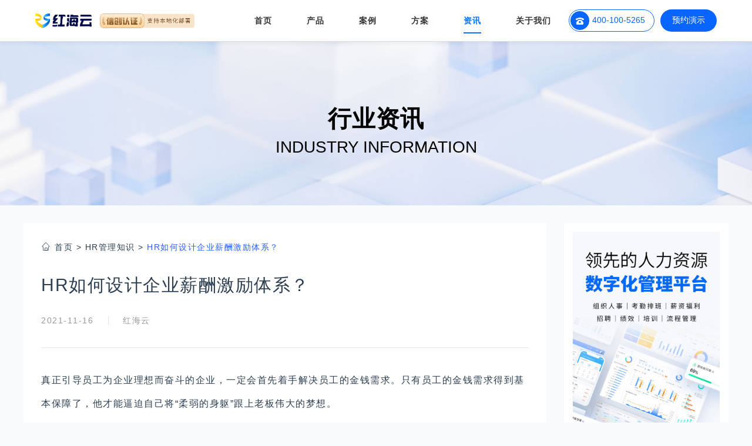

--- FILE ---
content_type: text/html; charset=utf-8
request_url: https://www.hr-soft.cn/info/202111168621.html
body_size: 15377
content:
<!DOCTYPE html>
<html lang="zh-cn">
<head>
    <meta charset="utf-8">
    <meta http-equiv="X-UA-Compatible" content="IE=edge">
    <meta content="width=device-width,initial-scale=1.0,maximum-scale=1.0,user-scalable=0" name="viewport" />
    <meta http-equiv="Expires" content="0">
    <meta http-equiv="Cache-Control" content="no-cache">
    <meta http-equiv="Pragma" content="no-cache">
    <title>HR如何设计企业薪酬激励体系？|红海eHR</title>
    
	<meta name="keywords" content="薪酬激励体系设计,薪酬,体系" />
	<meta name="description" content="企业的薪酬激励体系设计的好坏，也是公司成败的关键。那么HR如何设计企业薪酬激励体系？" />
	<meta name="360-site-verification" content="44b82a10228d4c5f7ac03eea16111e13" />
	<link rel="alternate" media="only screen and(max-width: 640px)" href="http://m.hr-soft.cn/info/202111168621.html" >
<meta name="applicable-device" content="pc">
<link rel="shortcut icon" href="/favicon.ico" type="image/x-icon" />
<script type="text/javascript" src="/r/cms/redsea/redsea/hr-soft/newStyle/js/jquery-1.11.1.min.js"></script>
<script type="text/javascript" src="/r/cms/redsea/redsea/hr-soft/newStyle/js/bootstrap.min.js"></script>
	<script src="/r/cms/redsea/redsea/hr-soft/20170621/js/RedseaMessageBox.js"></script>
<script type="text/javascript" src="/r/cms/redsea/redsea/hr-soft/newStyle/js/jValidate.js"></script>
<script type="text/javascript" src="/r/cms/redsea/redsea/hr-soft/newStyle/js/web.js?v=202302170922"></script>
<script type="text/javascript" src="/r/cms/redsea/redsea/hr-soft/newStyle/js/bdtj.js?v=202302170922"></script>
<script type="text/javascript" src="/r/cms/redsea/redsea/hr-soft/newStyle/js/jquery.SuperSlide.2.1.3.js"></script>
<link href="/r/cms/redsea/redsea/hr-soft/newStyle/css/iconfont/iconfont.css?v=202302170922" rel="stylesheet">
<link rel="stylesheet" type="text/css" href="/r/cms/redsea/redsea/hr-soft/newStyle/css/jeui.css?v=202302170922">
<link rel="stylesheet" type="text/css" href="/r/cms/redsea/redsea/hr-soft/newStyle/css/css_hrb.css?v=202302170922">
<script src="/r/cms/jqueryUI/jquery-ui.js" type="text/javascript"></script>
<script src="/r/cms/front_redsea.js" type="text/javascript"></script>
	 <script>
		$(function(){
			Cms.attachment("","8621","0","attach");
			Cms.viewCount("","8621");
			Cms.siteFlow("", location.href, document.referrer);
		})
	 </script>
	<style>
		.newsInfo{ padding-top:30px;}
		.newsInfo .leftCont{ padding:30px; width:830px;}
		.current{ padding:0;}
		.news-rightBanner{ margin-top:0; border-radius:0; padding:15px; box-shadow:none;}
		.news-rightBanner .listUl ul{ margin:0; padding:10px 0;}
		.news-rightBanner .listUl ul li a,.news-rightBanner .listUl ul li span{ padding-left:0;}
	</style>
</head>
<body style="background:#f8fafb;">
<div class="HeaderP jepof" style="top:0; left:0; right:0; height:70px; z-index:12;">
<!--头部-->
<header class="Header jepof">
    <h4 class="logo jepoa">
        <a href="/index.html">
            <img src="/r/cms/redsea/redsea/hr-soft/newStyle/images/logoP.png">
        </a>
    </h4>
<!--    <div class="tag"><span><i class="iconfont iconyunfuwuqi"></i></span>全面适配信创生态</div>-->
    <div class="tag"><img src="/r/cms/redsea/redsea/hr-soft/newStyle/images/xinchuang.png"></div>
    <div class="menu jepoa">
        <h5><i class="iconfont open">&#xe6c0;</i><i class="iconfont close">&#xe6c1;</i></h5>
        <ul>
            <li id="nav1"><span><a class="DivHover" href="/index.html">首页</a></span></li>
            <li id="nav2"><span><a class="DivHover" href="/function/index.html">产品</a></span>
                <div class="sub bshad-b15">
                    <div class="menuBox">
                        <h3 class="subTitle">HR数字化产品</h3>
                        <dl>
                            <dt>
                                <a href="/function/index.html">
                    				<span class="icon">
                                        <img class="iconHand" src="/r/cms/redsea/redsea/hr-soft/newStyle/images/top/product-i12.png">
                                        <img class="iconAcur" src="/r/cms/redsea/redsea/hr-soft/newStyle/images/top/product-i12Acur.png">
                    				</span>产品全局
                                    <i class="iconfont">&#xe61c;</i>
                                </a>
                            </dt>
                                                        <dt id="index1">
                                <a href="/function/202008084012.html">
                    				<span class="icon">
                                        <img class="iconHand" src="/r/cms/redsea/redsea/hr-soft/newStyle/images/top/product-i1.png">
                                        <img class="iconAcur" src="/r/cms/redsea/redsea/hr-soft/newStyle/images/top/product-i1Acur.png">
                    				</span>组织
                                    <i class="iconfont">&#xe61c;</i>
                                </a>
                            </dt>
                            <dt id="index2">
                                <a href="/function/202008084013.html">
                    				<span class="icon">
                                        <img class="iconHand" src="/r/cms/redsea/redsea/hr-soft/newStyle/images/top/product-i2.png">
                                        <img class="iconAcur" src="/r/cms/redsea/redsea/hr-soft/newStyle/images/top/product-i2Acur.png">
                    				</span>员工
                                    <i class="iconfont">&#xe61c;</i>
                                </a>
                            </dt>
                            <dt id="index3">
                                <a href="/function/2020080829111.html">
                    				<span class="icon">
                                        <img class="iconHand" src="/r/cms/redsea/redsea/hr-soft/newStyle/images/top/product-i3.png">
                                        <img class="iconAcur" src="/r/cms/redsea/redsea/hr-soft/newStyle/images/top/product-i3Acur.png">
                    				</span>薪资
                                    <i class="iconfont">&#xe61c;</i>
                                </a>
                            </dt>
                            <dt id="index4">
                                <a href="/function/2020080829112.html">
                    				<span class="icon">
                                        <img class="iconHand" src="/r/cms/redsea/redsea/hr-soft/newStyle/images/top/product-i4.png">
                                        <img class="iconAcur" src="/r/cms/redsea/redsea/hr-soft/newStyle/images/top/product-i4Acur.png">
                    				</span>考勤
                                    <i class="iconfont">&#xe61c;</i>
                                </a>
                            </dt>
                            <dt id="index5">
                                <a href="/function/2020080829114.html">
                    				<span class="icon">
                                        <img class="iconHand" src="/r/cms/redsea/redsea/hr-soft/newStyle/images/top/product-i5.png">
                                        <img class="iconAcur" src="/r/cms/redsea/redsea/hr-soft/newStyle/images/top/product-i5Acur.png">
                    				</span>招聘
                                    <i class="iconfont">&#xe61c;</i>
                                </a>
                            </dt>
                            <dt id="index6">
                                <a href="/function/2020080829113.html">
                    				<span class="icon">
                                        <img class="iconHand" src="/r/cms/redsea/redsea/hr-soft/newStyle/images/top/product-i6.png">
                                        <img class="iconAcur" src="/r/cms/redsea/redsea/hr-soft/newStyle/images/top/product-i6Acur.png">
                    				</span>绩效
                                    <i class="iconfont">&#xe61c;</i>
                                </a>
                            </dt>
                            <dt id="index7">
                                <a href="/function/202008084019.html">
                    				<span class="icon">
                                        <img class="iconHand" src="/r/cms/redsea/redsea/hr-soft/newStyle/images/top/product-i7.png">
                                        <img class="iconAcur" src="/r/cms/redsea/redsea/hr-soft/newStyle/images/top/product-i7Acur.png">
                    				</span>培训
                                    <i class="iconfont">&#xe61c;</i>
                                </a>
                            </dt>
                            <dt id="index8">
                                <a href="/function/2020080829115.html">
                    				<span class="icon">
                                        <img class="iconHand" src="/r/cms/redsea/redsea/hr-soft/newStyle/images/top/product-i8.png">
                                        <img class="iconAcur" src="/r/cms/redsea/redsea/hr-soft/newStyle/images/top/product-i8Acur.png">
                    				</span>人才发展
                                    <i class="iconfont">&#xe61c;</i>
                                </a>
                            </dt>
                            <dt id="index9">
                                <a href="/function/2020080829116.html">
                    				<span class="icon">
                                        <img class="iconHand" src="/r/cms/redsea/redsea/hr-soft/newStyle/images/top/product-i9.png">
                                        <img class="iconAcur" src="/r/cms/redsea/redsea/hr-soft/newStyle/images/top/product-i9Acur.png">
                    				</span>数据分析
                                    <i class="iconfont">&#xe61c;</i>
                                </a>
                            </dt>
                            <dt id="index10">
                                <a href="/function/2020080829117.html">
                    				<span class="icon">
                                        <img class="iconHand" src="/r/cms/redsea/redsea/hr-soft/newStyle/images/top/product-i10.png">
                                        <img class="iconAcur" src="/r/cms/redsea/redsea/hr-soft/newStyle/images/top/product-i10Acur.png">
                    				</span>数据治理
                                    <i class="iconfont">&#xe61c;</i>
                                </a>
                            </dt>
                            <dt id="index11">
                                <a href="/function/202008084022.html">
                    				<span class="icon">
                                        <img class="iconHand" src="/r/cms/redsea/redsea/hr-soft/newStyle/images/top/product-i11.png">
                                        <img class="iconAcur" src="/r/cms/redsea/redsea/hr-soft/newStyle/images/top/product-i11Acur.png">
                    				</span>共享服务
                                    <i class="iconfont">&#xe61c;</i>
                                </a>
                            </dt>
                            <dt id="index12">
                                <a href="/function/2025042134154.html">
                    				<span class="icon">
                                        <img class="iconHand" src="/r/cms/redsea/redsea/hr-soft/newStyle/images/top/product-i12.png">
                                        <img class="iconAcur" src="/r/cms/redsea/redsea/hr-soft/newStyle/images/top/product-i12Acur.png">
                    				</span>干部管理
                                    <i class="iconfont">&#xe61c;</i>
                                </a>
                            </dt>
                            <dt id="index13">
                                <a href="/function/2025042134155.html">
                    				<span class="icon">
                                        <img class="iconHand" src="/r/cms/redsea/redsea/hr-soft/newStyle/images/top/product-i13.png">
                                        <img class="iconAcur" src="/r/cms/redsea/redsea/hr-soft/newStyle/images/top/product-i13Acur.png">
                    				</span>职称评审
                                    <i class="iconfont">&#xe61c;</i>
                                </a>
                            </dt>
                        </dl>
                    </div>
                    <div class="adBox">
                        <h3 class="subTitle">RedPaaS</h3>
                        <div class="adImg"><a href="/function/2023011627425.html" target="_blank"><img src="/r/cms/redsea/redsea/hr-soft/newStyle/images/top/ad1.jpg"></a></div>
                    </div>
                    <div class="adBox">
                        <h3 class="subTitle">RedAPI</h3>
                        <div class="adImg"><a href="/function/2023011627426.html" target="_blank"><img src="/r/cms/redsea/redsea/hr-soft/newStyle/images/top/ad2.jpg"></a></div>
                    </div>
                </div>
            </li>
            <li id="nav3"><span><a class="DivHover" href="/case/index.html">案例</a></span>
                <div class="sub bshad-b15">
                    <div class="caseType2">
                        <dl>
                            <dt>
                                <div class="guoqiBg">
                                    <h2>
                                        <a href="/case/index.html?type=3">
                                            <div class="jepor dib">国央企单位
                                                <img class="hotCase" src="/r/cms/redsea/redsea/hr-soft/newStyle/images/top/hotCase.png">
                                            </div>
                                            <span>State owned enterprise units</span>
                                        </a>
                                    </h2>
                                    <p><a title="北方工业" href="/case/2020081032155.html" target="_blank"><img src="/r/cms/redsea/redsea/hr-soft/newStyle/images/top/case-type1-logo1.png"></a></p>
                                    <p><a title="中国航天科工集团" href="/case/index.html?type=3" target="_blank"><img src="/r/cms/redsea/redsea/hr-soft/newStyle/images/top/case-type1-logo2.png"></a></p>
                                    <p><a title="沪东中华造船" href="/case/index.html?type=3" target="_blank"><img src="/r/cms/redsea/redsea/hr-soft/newStyle/images/top/case-type1-logo3.png"></a></p>
                                    <p><a title="中银富登" href="/case/index.html?type=3" target="_blank"><img src="/r/cms/redsea/redsea/hr-soft/newStyle/images/top/case-type1-logo4.png"></a></p>
                                    <p><a title="北京一轻控股有限责任公司资源" href="/case/2020080732144.html" target="_blank"><img src="/r/cms/redsea/redsea/hr-soft/newStyle/images/top/case-type1-logo5.png"></a></p>
                                    <p><a title="华夏基金" href="/case/index.html?type=3" target="_blank"><img src="/r/cms/redsea/redsea/hr-soft/newStyle/images/top/case-type1-logo6.png"></a></p>
                                    <p><a title="中材叶片" href="/case/2020081028685.html" target="_blank"><img src="/r/cms/redsea/redsea/hr-soft/newStyle/images/top/case-type1-logo7.png"></a></p>
                                    <p><a title="中国黄金" href="/case/202008104044.html" target="_blank"><img src="/r/cms/redsea/redsea/hr-soft/newStyle/images/top/case-type1-logo8.png"></a></p>
                                    <p><a title="黑龙江省交通投资" href="/case/index.html?type=3" target="_blank"><img src="/r/cms/redsea/redsea/hr-soft/newStyle/images/top/case-type1-logo9.png"></a></p>
                                    <p><a title="江西省投资集团" href="/case/2020080728690.html" target="_blank"><img src="/r/cms/redsea/redsea/hr-soft/newStyle/images/top/case-type1-logo10.png"></a></p>
                                    <p><a title="长江产业集团" href="/case/index.html?type=3" target="_blank"><img src="/r/cms/redsea/redsea/hr-soft/newStyle/images/top/case-type1-logo11.png"></a></p>
                                    <p><a title="重庆农商行" href="/case/2020080732157.html" target="_blank"><img src="/r/cms/redsea/redsea/hr-soft/newStyle/images/top/case-type1-logo12.png"></a></p>
                                    <p><a title="杭州水务集团" href="/case/index.html?type=3" target="_blank"><img src="/r/cms/redsea/redsea/hr-soft/newStyle/images/top/case-type1-logo13.png"></a></p>
                                    <p><a title="浙江出版联合集团有限公司" href="/case/2020080732149.html" target="_blank"><img src="/r/cms/redsea/redsea/hr-soft/newStyle/images/top/case-type1-logo14.png"></a></p>
                                    <p><a title="浙江省文化产业投资" href="/case/2020080731118.html" target="_blank"><img src="/r/cms/redsea/redsea/hr-soft/newStyle/images/top/case-type1-logo15.png"></a></p>
                                    <p><a title="浙江自然资源集团资源" href="/case/2020080730615.html" target="_blank"><img src="/r/cms/redsea/redsea/hr-soft/newStyle/images/top/case-type1-logo16.png"></a></p>
                                    <p><a title="广东恒健投资控股" href="/case/index.html?type=3" target="_blank"><img src="/r/cms/redsea/redsea/hr-soft/newStyle/images/top/case-type1-logo17.png"></a></p>
                                    <p><a title="广州轻工集团" href="/case/2020080732067.html" target="_blank"><img src="/r/cms/redsea/redsea/hr-soft/newStyle/images/top/case-type1-logo18.png"></a></p>
                                    <p><a title="国任保险" href="/case/2024121132527.html" target="_blank"><img src="/r/cms/redsea/redsea/hr-soft/newStyle/images/top/case-type1-logo19.png"></a></p>
                                    <p><a title="特区建工" href="/case/2020081027305.html" target="_blank"><img src="/r/cms/redsea/redsea/hr-soft/newStyle/images/top/case-type1-logo20.png"></a></p>
                                </div>
                            </dt>
                            <dt>
                                <h2><a href="/case/index.html?type=5"><i class="iconfont iconjinrong mr10"></i>银行金融</a></h2>
                                <p><a title="江苏苏宁银行" href="/case/2020081027310.html" target="_blank"><img src="/r/cms/redsea/redsea/hr-soft/newStyle/images/top/case-type2-logo1.png"></a></p>
                                <p><a title="台州银行" href="/case/202008106092.html" target="_blank"><img src="/r/cms/redsea/redsea/hr-soft/newStyle/images/top/case-type2-logo2.png"></a></p>
                                <p><a title="紫金农行" href="/case/202008104047.html" target="_blank"><img src="/r/cms/redsea/redsea/hr-soft/newStyle/images/top/case-type2-logo3.png"></a></p>
                                <p><a title="重庆农商行" href="/case/2020080732157.html" target="_blank"><img src="/r/cms/redsea/redsea/hr-soft/newStyle/images/top/case-type2-logo4.png"></a></p>
                            </dt>
                            <dt>
                                <h2><a href="/case/index.html?type=11"><i class="iconfont icongaoxinkeji mr10"></i>高新科技</a></h2>
                                <p><a title="华工科技" href="/case/2020081126597.html" target="_blank"><img src="/r/cms/redsea/redsea/hr-soft/newStyle/images/top/case-type3-logo1.png"></a></p>
                                <p><a title="锐科激光" href="/case/202008107799.html" target="_blank"><img src="/r/cms/redsea/redsea/hr-soft/newStyle/images/top/case-type3-logo2.png"></a></p>
                                <p><a title="东旭集团" href="/case/2020081126959.html" target="_blank"><img src="/r/cms/redsea/redsea/hr-soft/newStyle/images/top/case-type3-logo3.png"></a></p>
                                <p><a title="嘉环科技" href="/case/202008114097.html" target="_blank"><img src="/r/cms/redsea/redsea/hr-soft/newStyle/images/top/case-type3-logo4.png"></a></p>
                            </dt>
                            <dt>
                                <h2><a href="/case/index.html"><i class="iconfont iconnaiyongxiaofeipin mr10"></i>消费品</a></h2>
                                <p><a title="今麦郎" href="/case/2020081026883.html" target="_blank"><img src="/r/cms/redsea/redsea/hr-soft/newStyle/images/top/case-type4-logo1.png"></a></p>
                                <p><a title="晨光文具" href="/case/2020081026603.html" target="_blank"><img src="/r/cms/redsea/redsea/hr-soft/newStyle/images/top/case-type4-logo2.png"></a></p>
                                <p><a title="屈臣氏" href="javascript:void(0)"><img src="/r/cms/redsea/redsea/hr-soft/newStyle/images/top/case-type4-logo3.png"></a></p>
                                <p><a title="粒上皇" href="javascript:void(0)"><img src="/r/cms/redsea/redsea/hr-soft/newStyle/images/top/case-type4-logo4.png"></a></p>
                            </dt>
                            <dt>
                                <h2><a href="/case/index.html?type=8"><i class="iconfont iconred-chongwufushi mr10"></i>服饰行业</a></h2>
                                <p><a title="比音勒芬" href="/case/202008104069.html" target="_blank"><img src="/r/cms/redsea/redsea/hr-soft/newStyle/images/top/case-type7-logo1.png"></a></p>
                                <p><a title="影儿时尚" href="/case/2020081027504.html"><img src="/r/cms/redsea/redsea/hr-soft/newStyle/images/top/case-type7-logo2.png"></a></p>
                                <p><a title="卡尔丹顿" href="/case/202008114068.html" target="_blank"><img src="/r/cms/redsea/redsea/hr-soft/newStyle/images/top/case-type7-logo3.png"></a></p>
                                <p><a title="江南布衣" href="/case/202008117802.html" target="_blank"><img src="/r/cms/redsea/redsea/hr-soft/newStyle/images/top/case-type7-logo4.png"></a></p>
                            </dt>
                            <dt>
                                <h2><a href="/case/index.html?type=7"><i class="iconfont iconcanyinxitong- mr10"></i>餐饮行业</a></h2>
                                <p><a title="遇见小面" href="/case/202008109387.html" target="_blank"><img src="/r/cms/redsea/redsea/hr-soft/newStyle/images/top/case-type6-logo1.png"></a></p>
                                <p><a title="鱼你在一起" href="/case/2024091932065.html" target="_blank"><img src="/r/cms/redsea/redsea/hr-soft/newStyle/images/top/case-type6-logo2.png"></a></p>
                                <p><a title="塔斯汀" href="/case/2020080727977.html" target="_blank"><img src="/r/cms/redsea/redsea/hr-soft/newStyle/images/top/case-type6-logo3.png"></a></p>
                                <p><a title="呷哺呷哺" href="/case/2020080729896.html" target="_blank"><img src="/r/cms/redsea/redsea/hr-soft/newStyle/images/top/case-type6-logo4.png"></a></p>
                            </dt>
                            <dt>
                                <h2><a href="/case/index.html?type=11"><i class="iconfont iconnengyuan mr10"></i>能源矿业</a></h2>
                                <p><a title="大唐" href="/case/202008104231.html" target="_blank"><img src="/r/cms/redsea/redsea/hr-soft/newStyle/images/top/case-type11-logo1.png"></a></p>
                                <p><a title="北方矿业" href="/case/202008108756.html" target="_blank"><img src="/r/cms/redsea/redsea/hr-soft/newStyle/images/top/case-type11-logo6.png"></a></p>
                                <p><a title="澳森集团" href="/case/2020080729892.html" target="_blank"><img src="/r/cms/redsea/redsea/hr-soft/newStyle/images/top/case-type11-logo5.png"></a></p>
                                <p><a title="国能中电" href="/case/202008104038.html" target="_blank"><img src="/r/cms/redsea/redsea/hr-soft/newStyle/images/top/case-type11-logo4.png"></a></p>
                            </dt>
                            <dt>
                                <h2><a href="/case/index.html?type=11"><i class="iconfont iconshengchanzhizao mr10"></i>制造行业</a></h2>
                                <p><a title="敬业集团" href="/case/2020081026881.html" target="_blank"><img src="/r/cms/redsea/redsea/hr-soft/newStyle/images/top/case-type10-logo1.png"></a></p>
                                <p><a title="德龙钢铁" href="/case/202008114346.html" target="_blank"><img src="/r/cms/redsea/redsea/hr-soft/newStyle/images/top/case-type10-logo2.png"></a></p>
                                <p><a title="丘钛微" href="/case/2020080731122.html" target="_blank"><img src="/r/cms/redsea/redsea/hr-soft/newStyle/images/top/case-type10-logo3.png"></a></p>
                                <p><a title="正威集团" href="/case/202008108758.html" target="_blank"><img src="/r/cms/redsea/redsea/hr-soft/newStyle/images/top/case-type10-logo4.png"></a></p>
                            </dt>
                            <dt>
                                <h2><a href="/case/index.html?type=6"><i class="iconfont iconyiyaoxiang mr10"></i>生物医药</a></h2>
                                <p><a title="康美药业" href="/case/202008114072.html" target="_blank"><img src="/r/cms/redsea/redsea/hr-soft/newStyle/images/top/case-type5-logo1.png"></a></p>
                                <p><a title="石药集团" href="/case/202008104128.html" target="_blank"><img src="/r/cms/redsea/redsea/hr-soft/newStyle/images/top/case-type5-logo2.png"></a></p>
                                <p><a title="以岭药业" href="/case/202008104075.html" target="_blank"><img src="/r/cms/redsea/redsea/hr-soft/newStyle/images/top/case-type5-logo3.png"></a></p>
                                <p><a title="同仁堂健康" href="/case/2020080730610.html" target="_blank"><img src="/r/cms/redsea/redsea/hr-soft/newStyle/images/top/case-type5-logo4.png"></a></p>
                            </dt>
                            <!--                            <dt>-->
                            <!--                                <h2><a href="/case/index.html?type=4"><i class="iconfont icongaoxinkeji mr10"></i>地产物业</a></h2>-->
                            <!--                                <p><a title="保利物业" href="/case/202008107904.html" target="_blank"><img src="/r/cms/redsea/redsea/hr-soft/newStyle/images/top/case-type8-logo1.png"></a></p>-->
                            <!--                                <p><a title="时代邻里" href="/case/2020081027147.html" target="_blank"><img src="/r/cms/redsea/redsea/hr-soft/newStyle/images/top/case-type8-logo2.png"></a></p>-->
                            <!--                                <p><a title="南都物业" href="/case/2020081032066.html" target="_blank"><img src="/r/cms/redsea/redsea/hr-soft/newStyle/images/top/case-type8-logo3.png"></a></p>-->
                            <!--                                <p><a title="广电城市服务" href="/case/2020081027146.html" target="_blank"><img src="/r/cms/redsea/redsea/hr-soft/newStyle/images/top/case-type8-logo4.png"></a></p>-->
                            <!--                            </dt>-->
                            <!--                            <dt>-->
                            <!--                                <h2><a href="/case/index.html?type=12"><i class="iconfont icongaoxinkeji mr10"></i>交通物流</a></h2>-->
                            <!--                                <p><a title="曹操出行" href="/case/202008106764.html" target="_blank"><img src="/r/cms/redsea/redsea/hr-soft/newStyle/images/top/case-type9-logo1.png"></a></p>-->
                            <!--                                <p><a title="长久物流" href="/case/202008108757.html" target="_blank"><img src="/r/cms/redsea/redsea/hr-soft/newStyle/images/top/case-type9-logo2.png"></a></p>-->
                            <!--                                <p><a title="中邮科技" href="/case/202008109386.html" target="_blank"><img src="/r/cms/redsea/redsea/hr-soft/newStyle/images/top/case-type9-logo3.png"></a></p>-->
                            <!--                                <p><a title="拉萨交通" href="/case/202008104052.html" target="_blank"><img src="/r/cms/redsea/redsea/hr-soft/newStyle/images/top/case-type9-logo4.png"></a></p>-->
                            <!--                            </dt>-->
                        </dl>
                    </div>
                </div>
            </li>
            <li id="nav6"><span><a class="DivHover" href="/solution/index.html">方案</a></span>
                <div class="sub bshad-b15">
                    <div class="solutionList">
                        <div class="hd">
                            <ul>
                                <li class="DivHover">
                                    <span class="icon DivHover"><img class="" src="/r/cms/redsea/redsea/hr-soft/newStyle/images/solution2/nav-icon1.png"></span>
                                    <p class="t1"><a class="jepor" href="/soe/index.html" target="_blank">国有企业<img class="hot" src="/r/cms/redsea/redsea/hr-soft/newStyle/images/top/hot.png"></a></p>
                                    <p class="t2"><a href="/soe/index.html" target="_blank">国企人力资源数字化解决方案</a></p>
                                </li>
                                <li class="DivHover">
                                    <span class="icon DivHover"><img class="" src="/r/cms/redsea/redsea/hr-soft/newStyle/images/solution2/nav-icon2.png"></span>
                                    <p class="t1"><a href="/solution/2023121230172.html" target="_blank">连锁餐饮</a></p>
                                    <p class="t2"><a href="/solution/2023121230172.html" target="_blank">连锁餐饮人力资源数字化解决方案</a></p>
                                </li>
                                <li class="DivHover">
                                    <span class="icon DivHover"><img class="" src="/r/cms/redsea/redsea/hr-soft/newStyle/images/solution2/nav-icon3.png"></span>
                                    <p class="t1"><a href="/IndustryRegister/index.html?type=2" target="_blank">多元化集团</a></p>
                                    <p class="t2"><a href="/IndustryRegister/index.html?type=2" target="_blank">多元化集团人力资源数字化解决方案</a></p>
                                </li>
                                <li class="DivHover">
                                    <span class="icon DivHover"><img class="" src="/r/cms/redsea/redsea/hr-soft/newStyle/images/solution2/nav-icon4.png"></span>
                                    <p class="t1"><a href="/IndustryRegister/index.html?type=3" target="_blank">高端制造</a></p>
                                    <p class="t2"><a href="/IndustryRegister/index.html?type=3" target="_blank">高端制造人力资源数字化解决方案</a></p>
                                </li>
                                <li class="DivHover">
                                    <span class="icon DivHover"><img class="" src="/r/cms/redsea/redsea/hr-soft/newStyle/images/solution2/nav-icon5.png"></span>
                                    <p class="t1"><a href="/IndustryRegister/index.html?type=4" target="_blank">银行金融</a></p>
                                    <p class="t2"><a href="/IndustryRegister/index.html?type=4" target="_blank">银行金融人力资源数字化解决方案</a></p>
                                </li>
                                <li class="DivHover">
                                    <span class="icon DivHover"><img class="" src="/r/cms/redsea/redsea/hr-soft/newStyle/images/solution2/nav-icon6.png"></span>
                                    <p class="t1"><a href="/IndustryRegister/index.html?type=5" target="_blank">生物医药</a></p>
                                    <p class="t2"><a href="/IndustryRegister/index.html?type=5" target="_blank">生物医药人力资源数字化解决方案</a></p>
                                </li>
                                <li class="DivHover">
                                    <span class="icon DivHover"><img class="" src="/r/cms/redsea/redsea/hr-soft/newStyle/images/solution2/nav-icon7.png"></span>
                                    <p class="t1"><a href="/IndustryRegister/index.html?type=6" target="_blank">科研院所</a></p>
                                    <p class="t2"><a href="/IndustryRegister/index.html?type=6" target="_blank">科研院所人力资源数字化解决方案</a></p>
                                </li>
                            </ul>
                        </div>
                        <div class="bd">
                            <ul>
                                <li>
                                    <p class="photo"><a href="/soe/index.html" target="_blank"><img class="" src="/r/cms/redsea/redsea/hr-soft/newStyle/images/solution2/nav-pic1.png"></a></p>
                                    <p class="t1"><b>推动国企人力资源</b>数字化高质量发展</p>
                                    <p class="more"><a href="/soe/index.html" target="_blank">点击了解详情 >></a></p>
                                </li>
                                <li>
                                    <p class="photo"><a href="/solution/2023121230172.html" target="_blank"><img class="" src="/r/cms/redsea/redsea/hr-soft/newStyle/images/solution2/nav-pic2.png"></a></p>
                                    <p class="t1"><b>推动餐饮人力资源</b>数字化高质量发展</p>
                                    <p class="more"><a href="/solution/2023121230172.html" target="_blank">点击了解详情 >></a></p>
                                </li>
                                <li>
                                    <p class="photo"><a href="/IndustryRegister/index.html?type=2" target="_blank"><img class="" src="/r/cms/redsea/redsea/hr-soft/newStyle/images/solution2/nav-pic3.png"></a></p>
                                    <p class="t2"><b>更多行业咨询</b>more industries</p>
                                    <p class="more"><a href="/IndustryRegister/index.html?type=2" target="_blank">点击了解详情 >></a></p>
                                </li>
                                <li>
                                    <p class="photo"><a href="/IndustryRegister/index.html?type=3" target="_blank"><img class="" src="/r/cms/redsea/redsea/hr-soft/newStyle/images/solution2/nav-pic3.png"></a></p>
                                    <p class="t2"><b>更多行业咨询</b>more industries</p>
                                    <p class="more"><a href="/IndustryRegister/index.html?type=3" target="_blank">点击了解详情 >></a></p>
                                </li>
                                <li>
                                    <p class="photo"><a href="/IndustryRegister/index.html?type=4" target="_blank"><img class="" src="/r/cms/redsea/redsea/hr-soft/newStyle/images/solution2/nav-pic3.png"></a></p>
                                    <p class="t2"><b>更多行业咨询</b>more industries</p>
                                    <p class="more"><a href="/IndustryRegister/index.html?type=4" target="_blank">点击了解详情 >></a></p>
                                </li>
                                <li>
                                    <p class="photo"><a href="/IndustryRegister/index.html?type=5" target="_blank"><img class="" src="/r/cms/redsea/redsea/hr-soft/newStyle/images/solution2/nav-pic3.png"></a></p>
                                    <p class="t2"><b>更多行业咨询</b>more industries</p>
                                    <p class="more"><a href="/IndustryRegister/index.html?type=5" target="_blank">点击了解详情 >></a></p>
                                </li>
                                <li>
                                    <p class="photo"><a href="/IndustryRegister/index.html?type=6" target="_blank"><img class="" src="/r/cms/redsea/redsea/hr-soft/newStyle/images/solution2/nav-pic3.png"></a></p>
                                    <p class="t2"><b>更多行业咨询</b>more industries</p>
                                    <p class="more"><a href="/IndustryRegister/index.html?type=6" target="_blank">点击了解详情 >></a></p>
                                </li>
                            </ul>
                        </div>
                    </div>
                </div>
            </li>
            <li id="nav4"><span><a class="DivHover" href="/dynamic/index.html">资讯</a></span>
                <dl class="sub bshad-b15">
                    <dt>
                        <a href="/dynamic/index.html">
                            <span class="icon">
                                <img class="" src="/r/cms/redsea/redsea/hr-soft/newStyle/images/top/news-i1.png">
                            </span>
                            公司动态
                        </a>
                    </dt>
                    <dt>
                        <a href="/selection/index.html">
                            <span class="icon">
                                <img class="" src="/r/cms/redsea/redsea/hr-soft/newStyle/images/top/news-i2.png">
                            </span>
                            行业资讯
                        </a>
                    </dt>
<!--                    <dt>-->
<!--                        <a href="/videos/index.html">-->
<!--                            <span class="icon">-->
<!--                                <img class="" src="/r/cms/redsea/redsea/hr-soft/newStyle/images/top/news-i3.png">-->
<!--                            </span>-->
<!--                            视频演示-->
<!--                        </a>-->
<!--                    </dt>-->
                </dl>
            </li>
            <li id="nav5"><span><a class="DivHover" href="/about/index.html">关于我们</a></span></li>
        </ul>
    </div>
    <div class="hotLine jepoa">
        <p class="p1 DivHover"><span><i class="iconfont icondianhua5"></i>400-100-5265</span></p>
        <p class="p2"><a class="DivHover" href="/index.html#yuyue">预约演示</a></p>
    </div>
</header>
<!--头部 End-->
<script type="text/javascript">
    $(".solutionList").slide({ mainCell:".bd ul",autoPlay:false,switchLoad:"_src", trigger:"mouseover" });//解决方案下拉
</script></div>
<!--图片切换-->
<article class="Banner">
	<div class="ban">
		<ul>
			<li>
				<img class="bg" src="/r/cms/redsea/redsea/hr-soft/newStyle/images/dynamic/dynamic-banner.jpg" alt="">
				<div class="txt2 tc">
					<p class="t5">行业资讯</p>
					<p class="t6">INDUSTRY INFORMATION</p>
				</div>
			</li>
		</ul>
	</div>
</article>
<!--图片切换 End-->
<!--内容-->
<div class="newsInfo">
<div class="auto">

	<!--左边-->
	<div class="leftCont">
		<div class="current"><a href="/index.html" title="人力资源管理系统"><i class="iconfont iconzhuye"></i> 首页</a> > <a href="/hrknowl/index.html" title="薪酬激励体系设计,薪酬,体系">HR管理知识</a> > <span>HR如何设计企业薪酬激励体系？</span></div>
		<h3 class="titleH3">HR如何设计企业薪酬激励体系？</h3>
		<div class="timeP">
			<p>2021-11-16</p>
			<p class="lastP">红海云</p>
		</div>
		<div class="mainTxt">
			<p style="margin-top: 15px; line-height: 1.75em;">真正引导员工为企业理想而奋斗的企业，一定会首先着手解决员工的金钱需求。只有员工的金钱需求得到基本保障了，他才能逼迫自己将“柔弱的身躯”跟上老板伟大的梦想。</p><p style="margin-top: 15px; line-height: 1.75em;">因而，企业的薪酬激励体系设计的好坏，也是公司成败的关键。那么HR如何设计企业薪酬激励体系？</p><h3 style="margin-top: 15px; line-height: 1.75em; text-align: center;"><strong>1</strong></h3><h3 style="margin-top: 15px; line-height: 1.75em; text-align: center;"><strong>HR应这样设计企业薪酬激励体系：</strong></h3><h3 style="margin-top: 15px; line-height: 1.75em; text-align: center;"><strong>建立符合企业战略的薪酬制度&nbsp;&nbsp;&nbsp;&nbsp;&nbsp;&nbsp;&nbsp;</strong> </h3><p style="margin-top: 15px; line-height: 1.75em;">想要建立合理的薪酬制度，薪酬的规划要做到科学化，要明确对象，建立合理的评价系统。要对岗位进行优化，合理地设置岗位，要对企业的每一个岗位进行分析并适当的调整。还要针对不同的岗位选择不同的薪酬结构。</p><p style="margin-top: 15px; line-height: 1.75em;">另一方面薪酬制度必须要结合企业的文化和战略，结合多种因素，及时修改和调整，与企业额目标相一致，才能使企业有更长远、更稳定的发展，调动员工的工作积极性和满意度。</p><h3 style="margin-top: 15px; line-height: 1.75em; text-align: center;"><strong>2</strong></h3><h3 style="margin-top: 15px; line-height: 1.75em; text-align: center;"><strong>HR应这样设计企业薪酬激励体系：</strong></h3><h3 style="margin-top: 15px; line-height: 1.75em; text-align: center;"><strong>完善薪酬管理体系，建立科学的岗位价值序列&nbsp;&nbsp;&nbsp;&nbsp;&nbsp;</strong>&nbsp;&nbsp;</h3><p style="margin-top: 15px; line-height: 1.75em;">薪酬管理体系能够促进人力资源水平不断提高，具备合理的薪酬管理体系能激励员工提升自己的人力资源能力。想要完善薪酬管理体系，首先要做的就是岗位分析，编制工作说明书；然后应用合理的岗位价值评估方法（目前普遍应用的是因素法），结合企业现状，进行岗位价值评估，并最终形成公司内部统一认可的岗位价值排序。</p><p style="margin-top: 15px; line-height: 1.75em;">有了这样统一、透明的排序，才能建立公平的激励机制，才会调动员工的工作积极性和满意度，形成公司统一合力从而使企业更好的发展。</p><h3 style="margin-top: 15px; line-height: 1.75em; text-align: center;"><strong>3</strong></h3><h3 style="margin-top: 15px; line-height: 1.75em; text-align: center;"><strong>HR应这样设计企业薪酬激励体系：</strong></h3><h3 style="margin-top: 15px; line-height: 1.75em; text-align: center;"><strong>重视内部薪酬，增加对员工的关注就是全面薪酬的概念&nbsp;&nbsp;&nbsp;&nbsp;&nbsp;&nbsp;&nbsp;</strong> </h3><p style="margin-top: 15px; line-height: 1.75em;">企业不仅要重视员工的外部薪酬也要重视内部薪酬，简单来说就是企业不仅要在物质金钱上满足员工，也要充分满足员工的心理，这样才会使员工在工作上更加有动力，以此来确保内外部薪酬的平衡。</p><h3 style="margin-top: 15px; line-height: 1.75em; text-align: center;"><strong>4</strong></h3><h3 style="margin-top: 15px; line-height: 1.75em; text-align: center;"><strong>HR应这样设计企业薪酬激励体系：</strong></h3><h3 style="margin-top: 15px; line-height: 1.75em; text-align: center;"><strong>完善员工的晋薪机制，提升员工积极性&nbsp;&nbsp;&nbsp;&nbsp;&nbsp;&nbsp;&nbsp;</strong> </h3><p style="margin-top: 15px; line-height: 1.75em;">很多中小企业的晋薪渠道单一，所以要扩大和增加晋薪渠道。为了完善晋薪机制，可以建立宽带式工资结构。宽带式工资结构涉及到企业的文化、及战略目标的实现，它是将工资等级和变动的范围重新排列，压缩工资等级数目，扩大变动范围而形成的一种工资管理系统。</p><p style="margin-top: 15px; line-height: 1.75em;">这个系统可以让员工转移自己的注意力到如何提高自己的能力上去，在这个工资体系中就算没有提高职位，但是绩效在不断地提升，也是一样可以获得更高的工资。这样不仅促进了企业的快速发展，也在无形之中培养出许多复合型人才。</p>
		</div>
        <!--标签-->
        <dl class="industry-labelBox">
            <dt class="name">本文标签：</dt>
            <!-- <dt><a href="2">人事管理系统</a></dt>
            <dt><a href="13">生育保险政策</a></dt>
            <dt><a href="10">人力资源管理系统作用</a></dt> -->
            <dt>
            		<a href="/2/index.html" target="_blank">人事管理系统</a>
            </dt>
            <dt>
            		<a href="/13/index.html" target="_blank">生育保险政策</a>
			</dt>
            <dt>
            		<a href="/10/index.html" target="_blank">人力资源管理系统作用</a>
			</dt>
            <dt>
            		<a href="/2/index.html" target="_blank">人事管理系统</a>
			</dt>
        </dl>
        <!--标签 End-->
        <!--翻页-->
		<div class="nextPage">
			<p><a href="/info/202111168622.html" title="什么是雇主品牌？如何提升雇主品牌？">上一篇：什么是雇主品牌？如何提升雇主品牌？</a></p>			<p><a href="/info/202111168618.html"  title="早会激励员工的简短话语有哪些？">下一篇：早会激励员工的简短话语有哪些？</a></p>		</div>
        <!--翻页 End-->
        <!--相关文章-->
        <div class="industry-related">
            <h2 class="tabH3"><span>相关文章</span></h2>
            <div class="listUl">
                <ul>

                    <li>
                        <p class="date">2026-01-21</p>
                        <p class="title"><a href="/info/2026012138119.html" target="_blank">有病假条也不一定批？企业病假审核与6类无效情形</a></p>
                        <p class="arrow"></p>
                        <div class="txt">围绕病假审批、医疗期与病假工资支付规则，拆解企业可审核的边界与6类常见无效病假情形，帮助HR降低用工争议。</div>
                    </li>
                    <li>
                        <p class="date">2026-01-21</p>
                        <p class="title"><a href="/info/2026012138110.html" target="_blank">多地公积金贷款年龄上限延至男68女63：企业与职工要点</a></p>
                        <p class="arrow"></p>
                        <div class="txt">多地将公积金贷款到期年龄上限调至男68女63或“法定退休后5年”，并同步扩展物业费、电梯、大病等提取场景，梳理企业与职工办理口径与风险边界。</div>
                    </li>
                    <li>
                        <p class="date">2026-01-20</p>
                        <p class="title"><a href="/info/2026012038097.html" target="_blank">2025年绩效激励方案完整操作指南：若干关键步骤与实施要点...</a></p>
                        <p class="arrow"></p>
                        <div class="txt">面对混合办公与AI普及，很多企业在问：如何制定2025年绩效激励方案，才能既贴合战略又真正激励员工？本文以“步骤+要点”方式，系统拆解绩效激励方案的设计路径，涵盖目标分解、指标体系、激励模型、数据与合规等核心环节。</div>
                    </li>
                    <li>
                        <p class="date">2026-01-20</p>
                        <p class="title"><a href="/info/2026012038089.html" target="_blank">零售企业运用结构化面试六类题型破解招聘难题的1分钟成型...</a></p>
                        <p class="arrow"></p>
                        <div class="txt">用“六类题型分类+个人素材库+60秒拆题流程”提升结构化面试表达稳定性，解决临场卡顿与内容发散问题。</div>
                    </li>
                    <li>
                        <p class="date">2026-01-20</p>
                        <p class="title"><a href="/info/2026012038087.html" target="_blank">企业运用结构化面试四大题型高分框架锁定核心人才的案例分享</a></p>
                        <p class="arrow"></p>
                        <div class="txt">围绕结构化面试四大题型，给出可复用的答题框架与表达顺序，帮助把“会做事”说清楚、把“能协作”讲明白。</div>
                    </li>
                    <li>
                        <p class="date">2026-01-20</p>
                        <p class="title"><a href="/info/2026012038084.html" target="_blank">企业运用结构化面试流程、题型及高分框架落地的HR实战复盘...</a></p>
                        <p class="arrow"></p>
                        <div class="txt">围绕结构化面试的标准流程、六大题型与评分维度，给出可落地的备考清单和答题框架，帮助更稳更清晰地完成作答。</div>
                    </li>
                    <li>
                        <p class="date">2026-01-20</p>
                        <p class="title"><a href="/info/2026012038082.html" target="_blank">企业运用面试复盘拆解聊得顺却无下文核心原因的HR实战案例...</a></p>
                        <p class="arrow"></p>
                        <div class="txt">面试“聊得好”不等于录用。文章从HR评估逻辑拆解面试没下文的真实原因，理清人岗、人企、团队三种匹配，并给出可执行的复盘与跟进策略。</div>
                    </li>
                    <li>
                        <p class="date">2026-01-20</p>
                        <p class="title"><a href="/info/2026012038077.html" target="_blank">企业级API平台选型核心攻略：聚焦可扩展性与集成能力的关...</a></p>
                        <p class="arrow"></p>
                        <div class="txt">在数字化转型的深水区，企业核心系统间的“数据孤岛”与“流程断点”成为效率瓶颈。红海云认为，构建一个具备强大可扩展性与深度集成能力的企业级API平台，是打通业务经脉、激活数据价值的关键基础设施。本文深度剖析选型核心维度，助力企业驾驭复杂集成挑战。</div>
                    </li>
                </ul>
            </div>
        </div>
        <!--相关文章 End-->

	</div>
	<!--左边 End-->
	<!--右边-->
	<div class="rightCont">

        <!--海报切换-->
<div class="news-rightBanner">
    <div class="ban">
        <ul>
            <li>
                <p class="t1"><a href="/index.html"><img src="/r/cms/redsea/redsea/hr-soft/newStyle/images/news/subBanner5.jpg"></a></p>
                <p class="t2"><a href="/index.html">了解红海eHR</a> </p>
            </li>
            <li>
                <p class="t1"><a href="/index.html"><img src="/r/cms/redsea/redsea/hr-soft/newStyle/images/news/subBanner6.jpg"></a></p>
                <p class="t2"><a href="/index.html">了解红海eHR</a> </p>
            </li>
        </ul>
    </div>
    <div class="hd">
        <ul>
            <li></li>
            <li></li>
        </ul>
    </div>
    <div class="yuyueBtn">
        <p class="g3 fontBold f14">体验更好的人力资源数字化系统:</p>
        <p class="t3 pt15">
            <a class="a1 DivHover fl" href="/register/index.html">立即体验Demo</a>
            <a class="a2 DivHover fr" href="/index.html#yuyue">免费预约演示</a>
        </p>
    </div>
    <div class="listUl">
        <ul>
                        <li><a href="/dynamic/2026011637960.html" target="_blank">标杆案例 | 重庆农商行构建“汇智管理平台”，以人力资源... </a><span>2026-01-16</span></li>
            <li><a href="/dynamic/2026010837760.html" target="_blank">红海云 × 深圳出版集团 | 谱写文化产业数智人力变革新篇章 </a><span>2026-01-08</span></li>
        </ul>
    </div>
</div>
<script type="text/javascript">
	$(".news-rightBanner").slide({titCell:".hd ul",mainCell:".ban ul",effect:"leftLoop",delayTime:1000,interTime:'5000',autoPage:true,autoPlay:true,vis:1});
</script>        <!--海报切换 End-->
		<!--热点资讯-->
		<div class="info1 bg-wh">
			<h3 class="titleH3">热点资讯</h3>
			<ul>
			         <li>
                         <p class="iconBox"></p>
                         <a href="/info/2023092129465.html" target="_blank">HCM软件如何帮助解决企业薪酬管理的常见问题？ </a>
                         <span>2023-09-21</span>
                         <div class="txt">HCM软件如何帮助解决企业薪酬管理的常见问题？现今，薪酬制度的重要性在企业运作中已无需过多释义。然而，优化薪酬管理，不仅可以保障企业的稳定运转，更能激发企业的活性，创造出更大的价值。正如经济学原理所揭示，薪酬是企业与员工之间的经济交换关系的体现，通过合理的薪酬制度，企业可以取得良好的经济效益。</div>
                     </li>
			         <li>
                         <p class="iconBox"></p>
                         <a href="/info/2025081335025.html" target="_blank">企业为什么要强化工厂薪酬管理？ </a>
                         <span>2025-08-13</span>
                         <div class="txt">在制造业、电子装配等工厂场景中，企业强化薪酬管理已成为提升生产效率与员工稳定性的必选项。红海云团队调研显示，多地工厂HR负责人普遍关注薪酬激励、公正分配和人工成本控制等管理难题。实际案例表明，优化薪酬体系不仅能减少员工流失，还能激发一线技能工人的创新动力。本文结合公平理论、期望理论等管理学视角，深入剖析工厂薪酬管理的痛点与解决路径，并探讨信息化工具在管理升级中的作用。</div>
                     </li>
			         <li>
                         <p class="iconBox"></p>
                         <a href="/info/2025032533537.html" target="_blank">为什么薪酬体系越完善，员工离职率越高？ </a>
                         <span>2025-03-25</span>
                         <div class="txt">提到“薪酬体系”，很多企业主会不由自主地联想到“员工忠诚度”。在他们眼里，薪酬体系做得越好，员工的满意度越高，离职率应该自然降低。但现实却往往事与愿违，有不少企业在精心打造了完善的薪酬体系后，员工的离职率并未下降，反而出现了一波“离职潮”。这到底是为什么呢？</div>
                     </li>
			         <li>
                         <p class="iconBox"></p>
                         <a href="/info/2022061426359.html" target="_blank">新东方月薪5万急聘主播：招聘薪酬范围怎么定？ </a>
                         <span>2022-06-14</span>
                         <div class="txt">新东方在线旗下直播品牌东方甄选正在急聘双语主播，薪资待遇为月薪5万-6万元。到底招聘薪酬范围怎么定？</div>
                     </li>
			         <li>
                         <p class="iconBox"></p>
                         <a href="/info/2023081629062.html" target="_blank">改革企业薪酬管理，其实只需一个好的系统 </a>
                         <span>2023-08-16</span>
                         <div class="txt">工资管理软件有哪些功能？薪酬管理作为企业立足之本，是企业正常运作的核心动力，更可谓是企业管理的最根本内容。应对复杂且多样化的薪酬计算，手工进行的传统方式早已无法满足需要，而工资管理软件则成为了优化这一问题的最佳答案。</div>
                     </li>
			         <li>
                         <p class="iconBox"></p>
                         <a href="/info/2025032533544.html" target="_blank">行业薪酬差距30%，薪酬体系如何设计？ </a>
                         <span>2025-03-25</span>
                         <div class="txt">在职场上，薪酬问题永远是一个绕不开的话题。从员工角度来看，薪酬是一份工作的直接回报；而从企业角度来看，薪酬体系不仅关乎成本管理，更关乎人才吸引、激励与留存。那么，当我们面对行业薪酬差距高达30%的现实时，一家企业的薪酬体系​该如何设计呢？</div>
                     </li>
			         <li>
                         <p class="iconBox"></p>
                         <a href="/info/2023091329391.html" target="_blank">如何公平设定员工薪酬？这六种模型值得参考 </a>
                         <span>2023-09-13</span>
                         <div class="txt">如何公平设定员工薪酬？这六种模型值得参考。不同的薪酬模型对于员工的动力有着重大影响，是企业管理人员必须面对的问题。常见的薪酬模型有计时工资、计件工资、提成奖金、工作计价、工作积分和项目奖金等。他们各有优缺点，而且各自适用于不同的岗位和领域。</div>
                     </li>
			         <li>
                         <p class="iconBox"></p>
                         <a href="/info/2023041727889.html" target="_blank">公司薪酬制度需要考虑哪些因素？ </a>
                         <span>2023-04-17</span>
                         <div class="txt">薪酬是一个企业最基础的人力资源管理之一，也是人才流动的一个重要因素。一份好的薪酬制度需要考虑多方面因素。以下是一些公司薪酬制度应该考虑的因素：</div>
                     </li>
			</ul>
		</div>
		<!--热点资讯 End-->
        <!--推荐阅读-->
        <div class="info1 bg-wh">
            <h3 class="titleH3">推荐阅读</h3>
            <ul>
			         <li>
                         <p class="iconBox"></p>
                         <a href="/info/202007133976.html" target="_blank">完善企业招聘管理体系应该怎么做？ </a>
                         <span>2020-07-13</span>
                         <div class="txt">进入21世纪数字化知识时代以来，国与国之间的竞争是人才的竞争,同样地，企业与企业之间的竞争也是聚焦于人才之间的竞争和争夺。所以人才作为企业核心竞争力的关键，关系到企业的生存和发展，而招聘工作作为人力资源管理中的重要环节，是企业人才选拔和招募的基础，同时也在实现企业的发展目标和提高企业的竞争力方面占据着十分关键的位置。因此，形成一套科学完善的企业招聘管理体系，往往有利于保证企业人才的稳固和素质的提升，为企业补充新鲜血液，从而带来更多的效益。</div>
                     </li>
			         <li>
                         <p class="iconBox"></p>
                         <a href="/info/202010154216.html" target="_blank">美团职级体系五年来首次大调整，不升职还能加薪 </a>
                         <span>2020-10-15</span>
                         <div class="txt">10月9日，美团在内网发布全员信，通报最新的职级体系调整：从 2021 年初起，美团将实行新的”扁平职级，宽带薪酬”体系，原有的“M+P”双职级线、“1-2 至3-3”等专业序列被取消，取而代之的是以“L+数字”命名的单职级线。
</div>
                     </li>
			         <li>
                         <p class="iconBox"></p>
                         <a href="/info/2024011830455.html" target="_blank"> 如何构建高效的数据指标体系？ </a>
                         <span>2024-01-18</span>
                         <div class="txt">数据驱动的商业世界，企业想要成功，光有前瞻性的战略规划和敏锐的市场洞察还不够，还需要一种可靠的方法来量化业务表现，以便于分析、评估和迭代。这就需要建立一个全面的数据指标体系。</div>
                     </li>
			         <li>
                         <p class="iconBox"></p>
                         <a href="/info/2023090529300.html" target="_blank">高效的绩效考评体系如何塑造高绩效企业文化？ </a>
                         <span>2023-09-05</span>
                         <div class="txt">高效的绩效考评体系如何塑造高绩效企业文化？在企业管理中，绩效考评体系扮演着举足轻重的角色。它不仅能够评估员工的工作表现，激发其工作积极性，发掘其潜能，而且它也对推动企业的持续发展起到了至关重要的作用。然而，如何设计一个科学合理，公平公正，广泛认同和支持的绩效考评体系呢？</div>
                     </li>
			         <li>
                         <p class="iconBox"></p>
                         <a href="/info/2023061528318.html" target="_blank">领导人才培养│北京奔驰借助LEAD体系，培养中层领导力 </a>
                         <span>2023-06-15</span>
                         <div class="txt">北京奔驰是一家融汽车研发、制造、销售和售后服务为一体的现代化企业，其前身是中国汽车行业第一家整车合资企业。在中层领导力发展方面，经过不断地探索，北京奔驰积累了一套适合自身的独特经验。</div>
                     </li>
			         <li>
                         <p class="iconBox"></p>
                         <a href="/info/2025121837270.html" target="_blank">构建面向2025年的新员工入职操作体系：智能、合规与有温度... </a>
                         <span>2025-12-18</span>
                         <div class="txt">本文以入职流程为核心，系统拆解新员工入职的全周期操作要点，回答“2025年入职流程如何设计”，兼顾合规风控、数字化效率与员工体验，为HR与管理者提供一套可直接落地的完整指南。</div>
                     </li>
			         <li>
                         <p class="iconBox"></p>
                         <a href="/info/2023122230284.html" target="_blank">五步构建“宽带薪酬标准体系” </a>
                         <span>2023-12-22</span>
                         <div class="txt">在快速变化的商业环境中，公司面临着吸引和保留人才的巨大挑战。薪酬制度的设计对于企业竞争力的增强至关重要，因为它直接影响到员工的满意度和工作表现。宽带薪酬作为一种现代的薪酬结构设计思路，正受到越来越多企业的关注和采纳。</div>
                     </li>
			         <li>
                         <p class="iconBox"></p>
                         <a href="/info/2023062628432.html" target="_blank">企业如何打造专业人力资源体系？ </a>
                         <span>2023-06-26</span>
                         <div class="txt">企业如何打造专业人力资源体系？在市场竞争愈发激烈以及产品趋于同质化的背景下，企业亟待寻求高效的人力资源管理以提升市场竞争力。因此，企业的人力资源部门应从事务性处理工作转型，赋予新的角色，并借助信息化手段支持企业的人事管理。那么，如何建立专业的人力资源体系，从而有利于企业提升市场竞争力呢？</div>
                     </li>
            </ul>
        </div>
        <!--推荐阅读 End-->
        <!--热门标签-->
        <div class="hotTabBox bg-wh">
            <h3 class="titleH3"><a href="/tag/index.html">热门标签<span class="arrow">>></span></a></h3>
            <ul>
						<li><a href="/1/index.html" target="_blank">hr系统</a></li>
						<li><a href="/2/index.html" target="_blank">人事管理系统</a></li>
						<li><a href="/3/index.html" target="_blank">hr软件</a></li>
						<li><a href="/4/index.html" target="_blank">ehr软件</a></li>
						<li><a href="/5/index.html" target="_blank">人事管理软件</a></li>
						<li><a href="/6/index.html" target="_blank">eHR系统选型</a></li>
						<li><a href="/7/index.html" target="_blank">人力资源管理系统哪个好</a></li>
						<li><a href="/8/index.html" target="_blank">人力资源和社会保障局</a></li>
						<li><a href="/9/index.html" target="_blank">人力资源管理系统重要性</a></li>
						<li><a href="/10/index.html" target="_blank">人力资源管理系统作用</a></li>
						<li><a href="/11/index.html" target="_blank">企业人力资源管理</a></li>
						<li><a href="/12/index.html" target="_blank">人力资源管理系统排名</a></li>
						<li><a href="/tag/13/index.html" target="_blank">生育保险政策</a></li>
						<li><a href="/tag/14/index.html" target="_blank">以工代训补贴政策</a></li>
						<li><a href="/tag/15/index.html" target="_blank">招聘管理</a></li>
            </ul>
        </div>
        <!--热门标签 End-->

	</div>
	<!--右边 End-->

</div>
</div>
<!--内容 End-->
<!--底部-->
<!--底部-->
<footer class="Footer">
<div class="auto">
    <ul class="nav">
        <li class="oneLi">
            <p class="t1">产品</p>
            <span><a href="/function/index.html" class="DivHover">产品全局</a></span>
                        	<span><a href="/function/202008084012.html" class="DivHover">组织</a></span>
            	<span><a href="/function/202008084013.html" class="DivHover">员工</a></span>
            	<span><a href="/function/2020080829111.html" class="DivHover">薪资</a></span>
            	<span><a href="/function/2020080829112.html" class="DivHover">考勤</a></span>
            	<span><a href="/function/2020080829114.html" class="DivHover">招聘</a></span>
            	<span><a href="/function/2020080829113.html" class="DivHover">绩效</a></span>
            	<span><a href="/function/202008084019.html" class="DivHover">培训</a></span>
            	<span><a href="/function/2020080829115.html" class="DivHover">人才发展</a></span>
            	<span><a href="/function/2020080829116.html" class="DivHover">数据分析</a></span>
            	<span><a href="/function/2020080829117.html" class="DivHover">数据治理</a></span>
            	<span><a href="/function/202008084022.html" class="DivHover">共享服务</a></span>
            	<span><a href="/function/2025042134154.html" class="DivHover">干部管理</a></span>
            	<span><a href="/function/2025042134155.html" class="DivHover">职称评审</a></span>
        </li>
        <li>
            <p class="t1">公司</p>
            <span><a href="/index.html" class="DivHover">首页</a></span>
            <span><a href="/case/index.html" class="DivHover">案例</a></span>
            <span><a href="/dynamic/index.html" class="DivHover">公司动态</a></span>
            <span><a href="/about/index.html" class="DivHover">关于我们</a></span>
        </li>
        <li>
            <p class="t1">资源</p>
            <span><a href="/selection/index.html" class="DivHover">行业资讯</a></span>
            <span><a href="/solution/index.html" class="DivHover">解决方案</a></span>
            <span><a href="/tag/index.html" class="DivHover">热门标签</a></span>
            <span><a href="/blog/index.html" class="DivHover">HR知识库</a></span>
            <span><a href="/category-03/index.html" class="DivHover">帮助中心</a></span>
        </li>
    </ul>
    <div class="tell">
        <dl>
            <dt class="d1">联系我们</dt>
            <dt>400-100-5265</dt>
            <dt>sales@hr-soft.cn</dt>
            <dt class="icon">
                <a href="javascript:void(0);" class="a1"><img src="/r/cms/redsea/redsea/hr-soft/newStyle/images/home/ewm.jpg"></a>
                <a title="微博号：红海eHR" class="a2"></a>
            </dt>
        </dl>
    </div>
    <div class="ewm tc"><p class="f14">扫码联系专业顾问</p><img src="/r/cms/redsea/redsea/hr-soft/newStyle/images/gwewm_white.png"></div>
    <p class="copyright">Copyright © 2012-2025 广州红海云计算股份有限公司 <a href="https://beian.miit.gov.cn" target="_blank">粤ICP备12081892号</a></p>
    <div class="clear"></div>
</div>
</footer>
<!--底部 End-->
<!--返回头部-->
<div class="backTop" id="getTop"><i class="iconfont">&#xe692;</i></div>
<!--返回头部 End-->

<!-- 百度统计 -->
<script>
var _hmt = _hmt || [];
(function() {
  var hm = document.createElement("script");
  hm.src = "https://hm.baidu.com/hm.js?32434678e8d7dfb93db3a8bdf352bb51";
  var s = document.getElementsByTagName("script")[0]; 
  s.parentNode.insertBefore(hm, s);
})();
</script>


<!-- 客服 -->
<script type='text/javascript'>
    (function(m, ei, q, i, a, j, s) {
        m[i] = m[i] || function() {
            (m[i].a = m[i].a || []).push(arguments)
        };
        j = ei.createElement(q),
            s = ei.getElementsByTagName(q)[0];
        j.async = true;
        j.charset = 'UTF-8';
        j.src = 'https://static.meiqia.com/dist/meiqia.js?_=t';
        s.parentNode.insertBefore(j, s);
    })(window, document, 'script', '_MEIQIA');
    _MEIQIA('entId', 119886);
</script>

<!-- 360统计 -->	
<script type="text/javascript" src="//s.union.360.cn/123837.js"></script><!--底部 End-->
<script>
	$(function(){
		$(".Header .logo img").attr('src','/r/cms/redsea/redsea/hr-soft/newStyle/images/logoP.png');
		$("#nav4 span a").attr("class","acur");
	});
</script>

</body>
</html>

--- FILE ---
content_type: text/html
request_url: https://ckmap.mediav.com/b?type=10
body_size: 464
content:
<html><body><img src='https://cm.g.doubleclick.net/pixel?google_nid=MEV&google_sc&google_cm&tid=3&from_mv=1&google_ula=2121606'/><img src='https://cms.tanx.com/t.gif?tanx_nid=29628860&tanx_cm&mediav_tid=15&from_mv=1'/><iframe style="display:none" src="https://3m.mediav.com/ckmap.htm#prefix=https://ckmap.mediav.com/m?thirdparty_id=1&thirdparty_cookie_id=batr2htiavjsbmj6vvfipit30s"></iframe><img src='https://cm.pos.baidu.com/pixel?dspid=6455766&ext_data=1'/><img src='https://cm.miaozhen.atm.youku.com/cm.gif?dspid=11115'/><img src='https://max.dmp.360.cn/?pid=dmp_1000'/></body></html>

--- FILE ---
content_type: text/css
request_url: https://www.hr-soft.cn/r/cms/redsea/redsea/hr-soft/newStyle/css/iconfont/iconfont.css?v=202302170922
body_size: 9651
content:
@font-face {
  font-family: "iconfont"; /* Project id 1913878 */
  src: url('iconfont.woff2?t=1766048733312') format('woff2'),
       url('iconfont.woff?t=1766048733312') format('woff'),
       url('iconfont.ttf?t=1766048733312') format('truetype');
}

.iconfont {
  font-family: "iconfont" !important;
  font-size: 16px;
  font-style: normal;
  -webkit-font-smoothing: antialiased;
  -moz-osx-font-smoothing: grayscale;
}

.icongouxuan:before {
  content: "\e6ce";
}

.iconyoujiantou-:before {
  content: "\e66c";
}

.iconyoujiantou_huaban:before {
  content: "\e66d";
}

.iconyoujiantou1:before {
  content: "\e66b";
}

.iconaixin:before {
  content: "\e66a";
}

.iconbaobiao:before {
  content: "\e74c";
}

.iconguize:before {
  content: "\e7e6";
}

.iconliucheng:before {
  content: "\e86b";
}

.icona-jieguo_chulijieguo1:before {
  content: "\e669";
}

.iconjurassic_mge-gcwd:before {
  content: "\e6cc";
}

.iconjiejuefangan:before {
  content: "\e668";
}

.iconyingyong:before {
  content: "\e664";
}

.iconzhidingjihua:before {
  content: "\e660";
}

.icongaojirencaiku:before {
  content: "\ea99";
}

.iconjixiaoguanli-jixiaoshishi:before {
  content: "\e6ab";
}

.iconzhaopin1:before {
  content: "\e6e3";
}

.iconpeixun1:before {
  content: "\e6a8";
}

.iconCPA_xinchou:before {
  content: "\e65a";
}

.iconicon_clocking:before {
  content: "\e65f";
}

.iconyuangong1:before {
  content: "\ea3f";
}

.iconzuzhijiagou:before {
  content: "\e6d4";
}

.iconred-chongwufushi:before {
  content: "\e657";
}

.iconcanyinxitong-:before {
  content: "\e656";
}

.iconnengyuan:before {
  content: "\e653";
}

.iconyiyaoxiang:before {
  content: "\e655";
}

.iconshengchanzhizao:before {
  content: "\e74a";
}

.iconnaiyongxiaofeipin:before {
  content: "\e743";
}

.icongaoxinkeji:before {
  content: "\e652";
}

.iconjinrong:before {
  content: "\e689";
}

.icona-logo111:before {
  content: "\e650";
}

.iconxin:before {
  content: "\e676";
}

.iconzhuye:before {
  content: "\e83a";
}

.iconwuye:before {
  content: "\e647";
}

.iconpeixunjihua:before {
  content: "\e65e";
}

.iconquanbu:before {
  content: "\e648";
}

.iconcanyin:before {
  content: "\e661";
}

.iconliansuodianfenxibaobiao:before {
  content: "\e68a";
}

.iconicon_danwei:before {
  content: "\e64a";
}

.iconzhengquan:before {
  content: "\e6b7";
}

.iconclothes:before {
  content: "\e8c7";
}

.iconny:before {
  content: "\e64e";
}

.iconshengwuyiyao:before {
  content: "\e64f";
}

.icona-diqiuwangluohulianwang:before {
  content: "\e667";
}

.iconsuoshujituan:before {
  content: "\e684";
}

.iconmianshiyaoqing:before {
  content: "\e7be";
}

.iconiconset0398:before {
  content: "\e715";
}

.iconwumoxing:before {
  content: "\ec33";
}

.iconwodebaogao:before {
  content: "\e646";
}

.iconmoxingguanli:before {
  content: "\e6aa";
}

.iconbiaoqian:before {
  content: "\e654";
}

.iconxiangxiajiantou:before {
  content: "\e645";
}

.icondianhua6:before {
  content: "\e643";
}

.icondidian:before {
  content: "\e644";
}

.iconchaolianjie:before {
  content: "\e7b8";
}

.iconyunfuwuqi:before {
  content: "\e65b";
}

.icondianhua5:before {
  content: "\e642";
}

.iconhuobifenxi:before {
  content: "\e63f";
}

.iconshezhi:before {
  content: "\e659";
}

.iconzhengfangti-mianxing:before {
  content: "\e705";
}

.iconkaoshifenxi:before {
  content: "\e688";
}

.iconshijian:before {
  content: "\e8b8";
}

.iconjichushezhi:before {
  content: "\e636";
}

.iconrenyuanshezhi-05:before {
  content: "\e637";
}

.iconduoqudaojicheng:before {
  content: "\e695";
}

.iconkaoqin2:before {
  content: "\e67d";
}

.iconyouxiang1:before {
  content: "\e908";
}

.iconshimingrenzheng:before {
  content: "\e65d";
}

.iconshixiangyoujiantou-:before {
  content: "\e631";
}

.iconzhaopinhui:before {
  content: "\e632";
}

.iconCOA:before {
  content: "\e633";
}

.iconshuben-:before {
  content: "\e635";
}

.iconcaiwu:before {
  content: "\e70e";
}

.icondaimapianduan:before {
  content: "\e6d7";
}

.iconyingjian:before {
  content: "\e665";
}

.iconelectronic-signature_fill:before {
  content: "\e840";
}

.iconduigouxiao:before {
  content: "\e8bd";
}

.iconshuju:before {
  content: "\e658";
}

.icon_UIsheji:before {
  content: "\e62e";
}

.iconlianjie:before {
  content: "\e62f";
}

.iconshezhiguize:before {
  content: "\e663";
}

.iconzhihuishenghuo--shenpiliucheng:before {
  content: "\e786";
}

.icon17:before {
  content: "\e625";
}

.iconzuzhi2:before {
  content: "\e679";
}

.iconzuzhishouquan:before {
  content: "\e67a";
}

.iconjixiaoguanli1:before {
  content: "\e67c";
}

.iconzhinan:before {
  content: "\e682";
}

.iconbiaoge:before {
  content: "\e6b8";
}

.iconfenzuzhexiantu:before {
  content: "\e6ba";
}

.iconxinzipeizhi:before {
  content: "\e6bf";
}

.iconzhuzhuangzhexiantu:before {
  content: "\e6c1";
}

.iconrenshixinxi:before {
  content: "\e6c3";
}

.iconrencai:before {
  content: "\e6c4";
}

.iconrenyuanbiandong:before {
  content: "\e6c5";
}

.iconzigeshenhe:before {
  content: "\e694";
}

.iconyonghuzhongxin:before {
  content: "\e698";
}

.iconlianxiren:before {
  content: "\e64d";
}

.iconxiayiye:before {
  content: "\e6bb";
}

.icondianhuatianchong:before {
  content: "\e678";
}

.icongongsixinxi1:before {
  content: "\e630";
}

.icondianhua4:before {
  content: "\e621";
}

.icongongsimingcheng1:before {
  content: "\e65c";
}

.iconfabu:before {
  content: "\e62c";
}

.iconyanzhengma2x:before {
  content: "\e622";
}

.icondianji-click:before {
  content: "\e639";
}

.icondianji:before {
  content: "\e7bc";
}

.iconshangjiantou:before {
  content: "\eb6d";
}

.iconqiyeweixin:before {
  content: "\e6af";
}

.icondingding01:before {
  content: "\e686";
}

.icongaoxiao:before {
  content: "\e623";
}

.icondizhi:before {
  content: "\e814";
}

.icondianhua11:before {
  content: "\e817";
}

.icongongwenbao1:before {
  content: "\e662";
}

.icondangan2:before {
  content: "\e6a6";
}

.iconzhinengchanpin:before {
  content: "\e74b";
}

.iconrecord:before {
  content: "\e890";
}

.iconrecord-copy:before {
  content: "\eb6e";
}

.iconzhinengchanpin-copy:before {
  content: "\eb6f";
}

.icondanganguanli:before {
  content: "\e69a";
}

.iconshouji:before {
  content: "\e8c6";
}

.icongongzuoliu:before {
  content: "\e63a";
}

.iconpeixunguanlimoren:before {
  content: "\e620";
}

.icongongzuobao:before {
  content: "\e61f";
}

.iconjixiaoguanli:before {
  content: "\e624";
}

.iconrili:before {
  content: "\e638";
}

.iconrightarrow:before {
  content: "\e6d6";
}

.iconfangdajing:before {
  content: "\e61b";
}

.iconbangzhuzhongxin:before {
  content: "\e7d6";
}

.icongongwenbao:before {
  content: "\e6d2";
}

.iconyonghu:before {
  content: "\e601";
}

.icongangwei:before {
  content: "\e605";
}

.icondianhua3:before {
  content: "\e764";
}

.icondanjiantouwangshang:before {
  content: "\e640";
}

.icondanjiantouwangxia:before {
  content: "\e641";
}

.iconcaidan1:before {
  content: "\e604";
}

.iconditu:before {
  content: "\e62b";
}

.icondianhua2:before {
  content: "\e721";
}

.iconwangzhi:before {
  content: "\e649";
}

.icontuanduixiezuo:before {
  content: "\e61d";
}

.iconfangan-xian:before {
  content: "\e61e";
}

.iconyunweizhongxin:before {
  content: "\e61a";
}

.iconarrow-up:before {
  content: "\e692";
}

.iconxiaoxi:before {
  content: "\e617";
}

.iconliangdian-:before {
  content: "\e63e";
}

.icon-function:before {
  content: "\e690";
}

.iconjianjie:before {
  content: "\e6a7";
}

.iconxitong:before {
  content: "\e64c";
}

.iconjiazhi:before {
  content: "\e666";
}

.iconanquan:before {
  content: "\e671";
}

.iconrencaizhongxin:before {
  content: "\e63c";
}

.iconguifan:before {
  content: "\e64b";
}

.iconzuzhi1:before {
  content: "\e672";
}

.iconupdate:before {
  content: "\e6dc";
}

.iconshuju1:before {
  content: "\e68e";
}

.iconshenpi:before {
  content: "\e627";
}

.iconyuangongguanli:before {
  content: "\e634";
}

.iconchayihua:before {
  content: "\eb28";
}

.icongexing:before {
  content: "\e615";
}

.iconwenjuanshouji-:before {
  content: "\e619";
}

.iconkaoqin1:before {
  content: "\e616";
}

.icondingzhi:before {
  content: "\e651";
}

.iconqiyeguanli:before {
  content: "\e62a";
}

.iconkuoda:before {
  content: "\e602";
}

.iconzuzhi11:before {
  content: "\e683";
}

.iconguanbi:before {
  content: "\e600";
}

.iconanlifankui:before {
  content: "\e626";
}

.iconwj-fa:before {
  content: "\e728";
}

.iconzixun:before {
  content: "\e62d";
}

.iconzhongxindongtai:before {
  content: "\e63d";
}

.iconshipin:before {
  content: "\e618";
}

.icondianhua1:before {
  content: "\e6ea";
}

.iconyouxiang:before {
  content: "\e614";
}

.iconxingming:before {
  content: "\e603";
}

.icongongsimingcheng:before {
  content: "\e6d8";
}

.iconjixiao:before {
  content: "\e607";
}

.iconchanpinquanju:before {
  content: "\e608";
}

.iconliuchengyinqing:before {
  content: "\e609";
}

.iconrencaifazhan:before {
  content: "\e60a";
}

.iconkaoqin:before {
  content: "\e60b";
}

.iconpeixun:before {
  content: "\e60c";
}

.iconyidongapp:before {
  content: "\e60e";
}

.iconyuangong:before {
  content: "\e60f";
}

.iconzhinengbaobiao:before {
  content: "\e610";
}

.iconzuzhi:before {
  content: "\e611";
}

.iconxinzi:before {
  content: "\e612";
}

.iconzhaopin:before {
  content: "\e613";
}

.iconshoushishezhi:before {
  content: "\e629";
}

.iconquotation:before {
  content: "\e67b";
}

.iconarrow-:before {
  content: "\e628";
}

.iconzuojiantou_huaban:before {
  content: "\e63b";
}

.icondianhua:before {
  content: "\e60d";
}

.iconcaidan:before {
  content: "\e606";
}

.iconyoujiantou:before {
  content: "\e61c";
}



--- FILE ---
content_type: text/css
request_url: https://www.hr-soft.cn/r/cms/redsea/redsea/hr-soft/newStyle/css/jeui.css?v=202302170922
body_size: 3489
content:
@charset "utf-8";
/* CSS Document */
html{ height:100%;}
body{ margin:0px; padding:0px; font-size:12px; color:#2c3e50; background:#fff; width:100%; height:100%; line-height:18px; zoom:1; font-weight:normal; font-size:12px; font-family:-apple-system, BlinkMacSystemFont, "Segoe UI", Roboto, "Segoe UI", "Helvetica Neue", "PingFang SC", "Noto Sans", "Noto Sans CJK SC", "Microsoft YaHei", 微软雅黑, sans-serif;}
ul,li,form,dl,dt,dd,p,h1,h2,h3,h4,h5,h6{ padding:0px; margin:0px; font-weight:normal; font-family:-apple-system, BlinkMacSystemFont, "Segoe UI", Roboto, "Segoe UI", "Helvetica Neue", "PingFang SC", "Noto Sans", "Noto Sans CJK SC", "Microsoft YaHei", 微软雅黑, sans-serif;
    -webkit-font-smoothing: antialiased; -moz-osx-font-smoothing:grayscale;}
ul,li,i{ font-style:inherit; list-style:none;}
table{ max-width:inherit;}
h1,h2,h3,h4,h5,h6{ }
em{ font-style:normal; padding:0px; margin:0px;}
select,input,textarea{ border-radius:0; -webkit-border-radius:0; color:#2c3e50; font-size:12px;}
input:focus { outline:none;}
input,button,select,textarea{ outline:none; background:none; border:none; margin:0; padding:0; font-size:12px; font-family:-apple-system, BlinkMacSystemFont, "Segoe UI", Roboto, "Segoe UI", "Helvetica Neue", "PingFang SC", "Noto Sans", "Noto Sans CJK SC", "Microsoft YaHei", 微软雅黑, sans-serif; /*-webkit-appearance:none;*//*强制去除表单自带的样式*/ }
textarea{ resize:none;/*-webkit-appearance:none;*//*强制去除textarea自带的样式*/ }
input[type="radio"], input[type="checkbox"]{ margin:0;}
.radio{ margin:0 2px; padding:0;}
article,aside,footer,header,hgroup,nav,section,figure,figcaption{ display:block;} /*html5设置*/
figure,figcaption{ margin:0px; padding:0px;}
img{ border:none; max-width:100%; vertical-align:top;}
table{ border-collapse:collapse; border-spacing:0;}
a{ color:#2c3e50; text-decoration:none; noline:-webkit-tap-highlight-color:rgba(0,0,0,0);}
a:focus { outline:none; -moz-outline:none; text-decoration:none; color:#2c3e50;}
a:hover{ text-decoration:none; color:#2c63f6;}

.clear{ display:block; height:0; overflow:hidden; clear:both }
.space5{ clear:both; height:5px; overflow:hidden;}
.space10{ clear:both; height:10px; overflow:hidden;}
.space15{ clear:both; height:15px; overflow:hidden;}
.space20{ clear:both; height:20px; overflow:hidden;}
.space30{ clear:both; height:30px; overflow:hidden;}
.space40{ clear:both; height:40px; overflow:hidden;}
.space50{ clear:both; height:50px; overflow:hidden;}
.space60{ clear:both; height:60px; overflow:hidden;}


/*字体大小*/
.f12{ font-size:12px!important;}
.f13{ font-size:13px!important;}
.f14{ font-size:14px!important;}
.f15{ font-size:15px!important;}
.f16{ font-size:16px!important;}
.f17{ font-size:17px!important;}
.f18{ font-size:18px!important;}
.f19{ font-size:19px!important;}
.f20{ font-size:20px!important;}
.f22{ font-size:22px!important;}
.f24{ font-size:24px!important;}
.f26{ font-size:26px!important;}
.f28{ font-size:28px!important;}
.f30{ font-size:30px!important;}
.f32{ font-size:32px!important;}
.f34{ font-size:34px!important;}
.f36{ font-size:36px!important;}
.f38{ font-size:38px!important;}
.f40{ font-size:40px!important;}
.fmy{ font-family:'Microsoft Yahei',Verdana,"\u5fae\u8f6f\u96c5\u9ed1","\5b8b\4f53",Arial;}
.far{ font-family:Arial,"\5b8b\4f53", sans-serif;}

/*显示隐藏*/
.hide{ display:none;}
.show{ display:block;}
.di{ display:inline;}
.dib{ display:inline-block;}

/* flex box */
.boxsiz{ -ms-box-sizing:border-box; -webkit-box-sizing:border-box; box-sizing:border-box;}
.flexbox{ display:-webkit-box; display:box;}
.jeflex{ position:relative; -webkit-box-flex:1; -ms-box-flex:1; box-flex:1; -webkit-flex:1; -ms-flex:1; flex:1;}
.je-text-left{ -webkit-box-pack:start; box-pack:start;}
.je-text-center{ -webkit-box-pack:center; box-pack:center; }
.je-text-right{ -webkit-box-pack:end; box-pack:end; }
.je-align-left{ -webkit-box-align:start; box-align:start; }
.je-align-center{ -webkit-box-align:center; box-align:center; }
.je-align-right{ -webkit-box-align:end; align:end; }
.je-orient-ver{ -webkit-box-orient:vertical; box-orient:vertical; }
.je-orient-hor{ -webkit-box-orient:horizontal; box-orient:horizontal; }
.je-box-left{ -webkit-box-pack:start; box-pack:start; -webkit-box-align:center; box-align:center; }
.je-box-right{ -webkit-box-pack:end; box-pack:end; -webkit-box-align:center; box-align:center; }
.je-box-center{ -webkit-box-pack:center; box-pack:center; -webkit-box-align:center; box-align:center; }
.je-vercent{ -webkit-box-orient:vertical; box-orient:vertical; -webkit-box-pack:center; box-pack:center; -webkit-box-align:center; box-align:center;}

/*圆角*/
.rdu{ -webkit-border-radius:1000px; -ms-border-radius:1000px; border-radius:1000px;}
.rdu3{ -webkit-border-radius:3px; -ms-border-radius:3px; border-radius:3px;}
.rdu4{ -webkit-border-radius:4px; -ms-border-radius:4px; border-radius:4px;}
.rdu5{ -webkit-border-radius:5px; -ms-border-radius:5px; border-radius:5px;}
.rdu10{ -webkit-border-radius:10px; -ms-border-radius:10px; border-radius:10px;}
.rdu15{ -webkit-border-radius:15px; -ms-border-radius:15px; border-radius:15px;}
.rdu20{ -webkit-border-radius:20px; -ms-border-radius:20px; border-radius:20px;}
.rdu25{ -webkit-border-radius:25x; -ms-border-radius:25px; border-radius:25px;}

/*左右对齐*/
.fl{ float:left;}
.fr{ float:right;}

/*定位*/
.jeovh{ overflow:hidden;}
.jepor{ position:relative;}
.jepoa{ position:absolute;}
.jepof{ position:fixed!important;}

/*文本对齐*/
.tc{ text-align:center;}
.tr{ text-align:right;}
.tl{ text-align:left;}

/*字体下划线*/
.tdu{text-decoration:underline;}
.tdn,.tdn:hover,.tdn a:hover,a.tdu:hover{text-decoration:none;}

/*左右自动*/
.jeauto{ margin-left:auto; margin-right:auto;}
.jew100{ width:100%;}


/*margin*/
.ml0{ margin-left:0;}
.ml5{ margin-left:5px;}
.ml8{ margin-left:8px;}
.ml10{ margin-left:10px;}
.ml15{ margin-left:15px;}
.ml20{ margin-left:20px;}
.ml25{ margin-left:25px;}
.ml30{ margin-left:30px;}

.mr0{ margin-right:0;}
.mr5{ margin-right:5px;}
.mr8{ margin-right:8px;}
.mr10{ margin-right:10px;}
.mr12{ margin-right:12px;}
.mr15{ margin-right:15px;}
.mr20{ margin-right:20px;}
.mr25{ margin-right:25px;}
.mr30{ margin-right:30px;}

.mt0{ margin-top:0;}
.mt5{ margin-top:5px;}
.mt8{ margin-top:8px;}
.mt10{ margin-top:10px;}
.mt15{ margin-top:15px;}
.mt20{ margin-top:20px;}
.mt25{ margin-top:25px;}
.mt30{ margin-top:30px;}

.mb0{ margin-bottom:0;}
.mb5{ margin-bottom:5px;}
.mb8{ margin-top:8px;}
.mb10{ margin-bottom:10px;}
.mb15{ margin-bottom:15px;}
.mb20{ margin-bottom:20px;}
.mb25{ margin-bottom:25px;}
.mb30{ margin-bottom:30px;}

.m0{ margin:0;}
.m5{ margin:5px;}
.m8{ margin:8px;}
.m10{ margin:10px;}
.m15{ margin:15px;}
.m20{ margin:20px;}
.m25{ margin:25px;}
.m30{ margin:30px;}

/*padding*/
.pl0{ padding-left:0;}
.pl5{ padding-left:5px;}
.pl10{ padding-left:10px;}
.pl15{ padding-left:15px;}
.pl20{ padding-left:20px;}
.pl25{ padding-left:25px;}
.pl30{ padding-left:30px;}

.pt0{ padding-top:0;}
.pt5{ padding-top:5px;}
.pt10{ padding-top:10px;}
.pt15{ padding-top:15px;}
.pt20{ padding-top:20px;}
.pt25{ padding-top:25px;}
.pt30{ padding-top:30px;}

.pr0{ padding-right:0;}
.pr5{ padding-right:5px;}
.pr10{ padding-right:10px;}
.pr15{ padding-right:15px;}
.pr20{ padding-right:20px;}
.pr25{ padding-right:25px;}
.pr30{ padding-right:30px;}

.pb0{ padding-bottom:0;}
.pb5{ padding-bottom:5px;}
.pb10{ padding-bottom:10px;}
.pb15{ padding-bottom:15px;}
.pb20{ padding-bottom:20px;}
.pb25{ padding-bottom:25px;}
.pb30{ padding-bottom:30px;}

.p0{ padding:0;}
.p5{ padding:5px;}
.p10{ padding:10px;}
.p15{ padding:15px;}
.p20{ padding:20px;}
.p25{ padding:25px;}
.p30{ padding:30px;}

/*背景色*/
.bg-no{ background-color: transparent;} /*w无色*/
.bg-wh{ background-color:#ffffff;} /*白色*/
.bg-gray{ background-color:#E6E6E6;} /*默认-灰色*/
.bg-blue{ background-color:#00a4ff;} /*蓝色*/
.bg-green{ background-color:#5EB95E;} /*绿色*/
.bg-orange{ background-color:#F37B1D;} /*橙色*/
.bg-red{ background-color:#f74c31;} /*红色*/
.bg-purple{ background-color:#8E488E;} /*紫色*/
.bg-F8{ background-color:#f8f8f8;} /*紫色*/

/*字体颜色*/
.g0{ color:#000;}
.g3{ color:#333;}
.g6{ color:#666;}
.g9{ color:#999;}
.ga{ color:#aaa;}
.gb{ color:#bbb;}
.gc{ color:#ccc;}
.gd{ color:#ddd;}
.ge{ color:#eee;}

.red{ color:#e74c3c;}
.blue{ color:#00a4ff;}
.blue2{ color:#0f73ff;}
.green{ color:#27ae60;}
.orange{ color:#e74c3c;}
.white{ color:#fff;}
.purple{ color:#8E488E;}
.gray{ color:#7f8c8d;}

a.red{ color:#e74c3c;}
a.blue{ color:#00a4ff;}
a.blue2{ color:#0f73ff;}
a.green{ color:#27ae60;}
a.orange{ color:#e74c3c;}
a.white{ color:#fff;}
a.purple{ color:#8E488E;}
a.gray{ color:#7f8c8d;}

/*height 高度*/
.jeh16{ min-height:16px; line-height:16px;}
.jeh18{ min-height:18px; line-height:18px;}
.jeh20{ min-height:20px; line-height:20px;}
.jeh22{ min-height:22px; line-height:22px;}
.jeh24{ min-height:24px; line-height:24px;}
.jeh25{ min-height:25px; line-height:25px;}
.jeh28{ min-height:28px; line-height:28px;}
.jeh30{ min-height:30px; line-height:30px;}
.jeh32{ min-height:32px; line-height:32px;}
.jeh34{ min-height:34px; line-height:34px;}
.jeh36{ min-height:36px; line-height:36px;}
.jeh38{ min-height:38px; line-height:38px;}
.jeh40{ min-height:40px; line-height:40px;}
.jeh42{ min-height:42px; line-height:42px;}
.jeh44{ min-height:44px; line-height:44px;}
.jeh46{ min-height:46px; line-height:46px;}
.jeh48{ min-height:48px; line-height:48px;}
.jeh50{ min-height:50px; line-height:50px;}
.jehp100{ line-height:100%;}

/*z-index*/
.zI100{z-index:100;}
.zI200{z-index:200;}
.zI300{z-index:300;}
.zI400{z-index:400;}

/*字体加粗*/
.fontBold{ font-weight:bold;}

/*投影 inset为内投影，默认外投影*/
.bshad-b15{ box-shadow:0px 0px 15px 0px rgba(204,204,204,0.5);}
.bshad15{ box-shadow: 0px 0px 15px 5px rgba(204,204,204,0.5);}
.bshad10{ box-shadow: 0px 0px 10px 5px rgba(204,204,204,0.5);}

/*手型*/
.handStyle{ cursor:pointer;}

/*1px Line*/
.jecell-bottom{ border-bottom:solid 1px #e1e5ec;}
.jecell-top{ border-bottom:solid 1px #e1e5ec;}
.jecell-right:after{ content:''; position:absolute; right:0; top:50%; margin-top:-5px; width:1px; height:10px; background:#e1e5ec;}
.jecell-left:after{ content:''; position:absolute; left:0; top:50%; margin-top:-5px; width:1px; height:10px; background:#e1e5ec;}
.jecell-all{ border:solid 1px #e1e5ec;}

/*字符出现省略号*/
.textOverFlow{ display:inline-block; white-space:nowrap; overflow:hidden; text-overflow:ellipsis;}

/*字符显示行数*/
.lineClamp2{ display:-webkit-box; -webkit-line-clamp:2; -webkit-box-orient:vertical; overflow:hidden;}
.lineClamp3{ display:-webkit-box; -webkit-line-clamp:3; -webkit-box-orient:vertical; overflow:hidden;}
.lineClamp4{ display:-webkit-box; -webkit-line-clamp:4; -webkit-box-orient:vertical; overflow:hidden;}

/*文本垂直居中*/
.text-vertical{ display:flex; align-items:left; justify-content:space-around; flex-direction:column;}





--- FILE ---
content_type: text/css
request_url: https://www.hr-soft.cn/r/cms/redsea/redsea/hr-soft/newStyle/css/css_hrb.css?v=202302170922
body_size: 43487
content:
body{ overflow-x:hidden;}
.auto{margin:0 auto; width:1200px; position:relative;}
.Sidebar{ width:170px; float:left;}
.RightSidebar{ width:950px; float:right;}
.DivHover{ cursor:pointer; transition:all 0.2s linear; -moz-transition:all 0.2s linear; -webkit-transition:all 0.2s linear; -o-transition:all 0.2s linear;}
@media(min-width:320px) and (max-width:1150px) {
    .Sidebar{ display:none;}
    .RightSidebar { width:100%; float:none; padding:0 10px;}
}

@font-face{ font-family:'siyuanFont'; src:url('siyuan/SourceHanSansCN-Light.otf');}
@font-face{ font-family:'siyuanBlod'; src:url('siyuan/SourceHanSansCN-Bold.otf');}
@font-face{ font-family:'pangmenzhengdao'; src:url('xieti/pangmenzhengdao.TTF') format('truetype');  }
@font-face{ font-family:'puhuiti'; src:url('puhuiti/SourceHanSansCN-numbers-punctuation.woff2') format('truetype');  }
@font-face{ font-family:'puhuitiHeavy'; src:url('puhuiti/phtHeavy.ttf') format('truetype');  }
@font-face{ font-family:'AiDeep'; src:url('puhuiti/AiDeep-2.otf') format('truetype');  }
@font-face{ font-family:'puhuitiNum'; src:url('puhuiti/SourceHanSansCN-numbers-punctuation.woff2') format('truetype');  }

/**/
.Header{ left:0; width:100%; height:70px; top:0; z-index:888; color:#fff;}
.Header .auto{ height:70px;}
.Header .logo{ left:60px; top:23px;}
.Header .logo img{ height:25px; float:left;}
.Header .logo span{ display:block; float:left; margin:1px 0 0 20px; border-radius:5px; border:solid 1px #fff; height:26px; line-height:24px; padding:0 10px 0 0; font-size:13px; letter-spacing:1px;}
.Header .logo span .iconfont{ background:#fff; font-weight:bold; color:#1075ff; display:block; border-radius:5px 0 0 5px; float:left; margin:-1px 10px 0 0px; font-size:18px; text-align:center; width:30px; height:28px; line-height:28px;}
.Header .logo a{ color:#fff;}
.Header .logo a:hover{ color:#fff;}
/*.Header .tag{ position:absolute; left:190px; top:20px; color:#fff; border-radius:5px; border:solid 1px #fff; overflow:hidden; height:30px; line-height:28px; padding:0 10px 0 0; font-size:13px; letter-spacing:1px;}*/
/*.Header .tag span{ background: url(../images/home/home_xc_blue.png) no-repeat center center #fff; background-size:20px 20px; width:40px; color:#0a80fd; display:block; float:left; margin:0 10px 0 0px; font-size:18px; text-align:center; height:30px; line-height:32px;}*/
/*.Header .tag img{ height:22px; margin:4px 5px 0;}*/
.Header .tag{ position:absolute; left:170px; top:20px;}
.Header .tag img{ height:22px;}
.Header .tag .iconfont{ font-size:22px; display: none;}
.Header .menu{ position:absolute; left:405px; top:0px; height:70px; line-height:70px;}
.Header .menu h5 i{ display:none; font-size:15px; cursor:pointer; color:#fff;}
.Header .menu li{ display:inline-block; height:80px; padding:0 28px; font-size:14px; letter-spacing:1px; cursor:pointer; position:relative;}
.Header .menu li span a{ color:rgba(255,255,255,0.8); font-weight:bold; position:relative; display:block; height:70px;}
.Header .menu li span a::before{ position:absolute; content:''; width:0; left:50%; margin-left:-15px; bottom:13px; height:2px; background:#fff;}
.Header .menu li .sub{ position:absolute; border-radius:5px; left:-30px; top:99px; background:#fff; width:140px; height:0; overflow:hidden; opacity:0; transition:all 0.3s ease; -moz-transition:all 0.3s ease; -ms-transition:all 0.3s ease; -webkit-transition:all 0.3s ease;}
.Header .menu li .sub dt{}
.Header .menu li .sub dt a{ display:block; padding:10px 10px 10px 10px; height:auto; line-height:20px; font-size:16px; color:#333; transition:all 0.3s ease; -moz-transition:all 0.3s ease; -ms-transition:all 0.3s ease; -webkit-transition:all 0.3s ease;}
.Header .menu li .sub dt a i{ display:none; font-size:10px; color:#bdc7c8; margin-left:5px;}
.Header .menu li .sub dt .yd{ display:inline-block; float:left; position:relative; width:26px; height:26px; color:#787bfd;}
.Header .menu li .sub dt .yd:after{ position:absolute; left:-5px; top:5px; content:''; width:16px; height:16px;}
.Header .menu li .sub dt a:hover{ color:#0863ff; font-weight:bold;}
.Header .menu li .sub dt a:hover i{ color:#0863ff;}
.Header .menu li .sub dt a::before{ display:none;}
.Header .menu li .sub .icon{ float:left; width:35px; height:30px; margin-top:3px; position:relative;}
.Header .menu li .sub .icon img{ height:15px;}
.Header .menu li .sub .iconHand{}
.Header .menu li .sub .iconAcur{ display:none; position:relative; margin-top:-3px;}
.Header .menu li .sub dt a:hover .iconHand{ display:none;}
.Header .menu li .sub dt a:hover .iconAcur{ display:block; position:absolute; left:-10px; top:-10px; width:40px; max-width:40px; height:40px;}
.Header .menu li span a:hover,.Header .menu li span a.acur{ color:rgba(255,255,255,1);}
.Header .menu li:hover span a::before,.Header .menu li span a.acur::before{ display:block; width:30px; transition:all 0.3s ease; -moz-transition:all 0.3s ease; -ms-transition:all 0.3s ease; -webkit-transition:all 0.3s ease;}
.Header .menu li:hover .sub{ opacity:1; top:80px; height:180px; z-index:99; padding:15px 0 0 20px;}
.Header .menu li#nav2:hover .sub{ width:820px; height:370px; padding:20px 50px; left:-280px;}
.Header .menu li#nav2 .sub{}
.Header .menu li#nav2 .sub dt{ width:130px; float:left; }
.Header .menu li#nav2 .sub dt a{ padding:6px 0 20px;  color:#666; font-size:14px; font-weight:normal;}
.Header .menu li#nav2 .sub dt a:hover{ color:#0863ff; font-weight:bold;}
.Header .menu li#nav2 .sub dt:nth-child(even){ width:100px;}
.Header .menu li#nav3 .sub dt a i{ display:inline-block;}
.Header .menu li#nav3:hover .sub{ width:1300px; height:650px; left:-440px;}
.Header .menu li#nav4:hover .sub{ height:105px;}
.Header .menu li#nav6:hover .sub{ width:920px; height:310px; left:-520px; padding:30px 20px 10px 30px; background:url("../images/solution2/navBg.png") no-repeat right bottom #fff; background-size:auto 100%;}

.Header .menu li .menuBox{ width:235px; float:left; margin-right:20px;}
.Header .menu li .adBox{ width:230px; float:right; margin-left:20px;}
.Header .menu li .subTitle{ line-height:40px; margin-bottom:15px; border-bottom:solid 1px #d0d0d0; color:#333; font-size:16px; font-weight:700;}
.Header .menu li .adImg{ margin-top:10px; cursor:pointer; border:solid 4px #fff; border-radius:4px;}
.Header .menu li .adImg img{ border-radius:3px; width:222px; height:290px;}
.Header .menu li .adImg:hover{ box-shadow:0px 0px 15px 0px rgba(204,204,204,0.8);}
.Header .menu li dt#index12,.Header .menu li dt#index13{ }
.Header .menu li .hot{ position:absolute; right:130px; bottom:3px; height:47px;}

.Header .menu li .caseType{ padding:10px 0 0 30px;}
.Header .menu li .caseType dt{ width:215px; height:160px; padding-bottom:20px; float:left; margin:0 25px;}
.Header .menu li .caseType dt h2{ line-height:40px; margin:12px 15px 0 0; font-size:16px; font-weight:700; border-bottom:solid 1px #ddd; color:#333;}
.Header .menu li .caseType dt h2 a{ color:#333; line-height:40px;}
.Header .menu li .caseType dt h2 a:hover{ color:#3b99ff;}
.Header .menu li .caseType dt p{ display:inline-block; float:left;}
.Header .menu li .caseType dt p img{ width:90px; height:40px; padding:1px; border-radius:5px; margin:10px 15px 0 0; box-shadow:0px 0px 7px 0px rgba(0,0,0,0.15);}
.Header .menu li .caseType dt p:last-child img{ margin-right:0;}
.Header .menu li .caseType dt a{ padding:0;}
.Header .menu li .caseType dt a:hover img{ transform:scale(1.1, 1.1); transition: all 0.5s;}
.Header .menu li .caseType dt:first-child{ width:430px; padding-right:50px;}

.Header .menu li .caseType2{ padding:10px 0 0 0px;}
.Header .menu li .caseType2 dt{ padding-bottom:20px; margin:0 25px; overflow:hidden;}
.Header .menu li .caseType2 dt h2{ line-height:40px; min-width:101px; margin:12px 15px 5px 0; font-size:16px; font-weight:700; color:#333; float:left;}
.Header .menu li .caseType2 dt h2 .iconfont{ font-size:22px; color:#333; float:left; margin-right:5px !important;}
.Header .menu li .caseType2 dt h2 a{ color:#333; line-height:40px;}
.Header .menu li .caseType2 dt h2 a:hover{ color:#3b99ff;}
.Header .menu li .caseType2 dt p{ display:inline-block; float:left;}
.Header .menu li .caseType2 dt p img{ width:90px; height:40px; padding:1px; border-radius:5px; margin:10px 15px 0 0; box-shadow:0px 0px 7px 0px rgba(0,0,0,0.15);}
.Header .menu li .caseType2 dt p:last-child img{ margin-right:0;}
.Header .menu li .caseType2 dt a{ padding:0;}
.Header .menu li .caseType2 dt a:hover img{ transform:scale(1.1, 1.1); transition: all 0.5s;}
.Header .menu li .caseType2 dt:first-child{ width:635px; margin-top:20px; height:570px; padding-right:40px; padding-bottom:0; float:left; border-right:solid 1px #f2f2f2;}
.Header .menu li .caseType2 .guoqiBg{ height:560px; padding:10px 35px 0 35px; overflow:hidden; background: url(../images/top/case-guoqiBg.jpg) no-repeat center center; background-size:100% 100%; border-radius:15px;}
.Header .menu li .caseType2 .guoqiBg p img{ background:#fff;}
.Header .menu li .caseType2 .guoqiBg h2{ float:inherit;}
.Header .menu li .caseType2 .guoqiBg h2 span{ display:none; font-size:14px; text-transform:uppercase; line-height:20px;}
.Header .menu li .caseType2 .guoqiBg h2 a,Header .menu li .caseType2 .guoqiBg h2:hover a{ color:#fff; position:relative;}
.Header .menu li .caseType2 .guoqiBg .hotCase{ position:absolute; right:-90px; bottom:5px; height:40px;}
.Header .menu li .caseType2 .guoqiBg p img{ width:124px; height:55px; margin-top:20px;}

.Header .menu li .solutionList{ color:#333; padding:10px 0;}
.Header .menu li .solutionList li{ padding:0; display:block; float:inherit;}
.Header .menu li .solutionList .hd{ width:640px; float:right;}
.Header .menu li .solutionList .hd li{ width:320px; height:75px; float:left; }
.Header .menu li .solutionList .hd .icon{ float:left; width:auto; height:auto; margin-right:10px;}
.Header .menu li .solutionList .hd .icon img{ width:auto; height:40px;}
.Header .menu li .solutionList .hd .t1{ color:#333; font-weight:700; font-size:16px;}
.Header .menu li .solutionList .hd .t1 a{ color:#333; display:block;}
.Header .menu li .solutionList .hd .t2{ color:#888; font-size:12px;}
.Header .menu li .solutionList .hd .t2 a{ color:#888;}
.Header .menu li .solutionList .hd p{ padding:0; line-height:24px;}
.Header .menu li .solutionList .hd li:hover .t1,.Header .menu li .solutionList .hd li:hover .t2{ color:#0863ff;}
.Header .menu li .solutionList .hd li.on .t1 a,.Header .menu li .solutionList .hd li.on .t2 a{ color:#0863ff;}
.Header .menu li .solutionList .hd li:hover .t1,.Header .menu li .solutionList .hd li.on .t1{ font-size:18px;}
.Header .menu li .solutionList .hd li:hover .t2,.Header .menu li .solutionList .hd li.on .t2{ font-size:13px;}
.Header .menu li .solutionList .hd li:hover .icon img,.Header .menu li .solutionList .hd li.on .icon img{ height:45px;}
.Header .menu li .solutionList .hd li:hover .hot,.Header .menu li .solutionList .hd li.on .hot{ right:120px;}

.Header .menu li .solutionList .bd{ width:240px; float:left; margin:-10px 30px 0 0;}
.Header .menu li .solutionList .bd li{ height:auto; line-height:24px; position:relative; box-shadow:0px 5px 15px 5px rgba(204,204,204,0.5);}
.Header .menu li .solutionList .bd li img{ width:100%;}
.Header .menu li .solutionList .bd li .t1{ font-size:20px; line-height:34px; letter-spacing:2px; position:absolute; left:20px; top:20px; color:#fff;}
.Header .menu li .solutionList .bd li .t1 b{ display:block;}
.Header .menu li .solutionList .bd li .t2{ line-height:26px; font-size:13px; text-transform:uppercase; letter-spacing:1.5px; position:absolute; left:20px; top:25px; color:#666;}
.Header .menu li .solutionList .bd li .t2 b{ display:block; font-size:20px; letter-spacing:2px; color:#333;}
.Header .menu li .solutionList .bd li .more{ position:absolute; left:0; right:0; bottom:0; line-height:52px; text-align:center;}
.Header .menu li .solutionList .bd li .more a{ color:#2b64e9;}
.Header .menu li .solutionList .bd li .more a:hover{ color:#0863ff;}
.Header .menu li .solutionList .bd li .photo{ padding:0;}

.Header .hotLine{ right:60px; top:16px; z-index:77; color:#fff;}
.Header .hotLine .p1{ color:#fff; font-size:14px; cursor:pointer; position:relative; overflow:hidden; height:36px; line-height:34px; padding:0 15px 0 0; float:left; margin-right:10px; border:1px solid #fff; border-radius:20px;}
.Header .hotLine .p1 i{ margin:2px 5px 0 2px; font-size:14px; background:#fff; color:#2197ff; display:inline-block; float:left; border-radius:50%; width:32px; height:32px; text-align:center;}
.Header .hotLine .p1 span{ position:relative; z-index:9;}
.Header .hotLine .p1 .blueBg{ display:inline-block; transition:all 0.3s ease; -moz-transition:all 0.3s ease; -ms-transition:all 0.3s ease; -webkit-transition:all 0.3s ease; z-index:2; width:0; height:24px; background:#787bfd; border-radius:15px; position:absolute; left:-1px; top:-1px;}
.Header .hotLine .p1:hover{ color:#fff; border-color:#3b99ff; background:#3b99ff;}
.Header .hotLine .p1:hover i{ color:#3b99ff; background:#fff;}
.Header .hotLine .p1:hover .blueBg{ width:127px;}
.Header .hotLine .p2{ float:left;}
.Header .hotLine .p2 a{ display:inline-block; height:38px; font-size:14px; line-height:36px; padding:0 20px; border-radius:20px; background:#fff; color:#2197ff;}
.Header .hotLine .p2 a:hover{ background:#3b99ff; color:#fff;}
@media(min-width:320px) and (max-width:1150px)
{
    .Header{ height:45px;}
    .Header .auto{ height:45px;}
    .Header .logo{ left:10px; top:0;}
    .Header .menu{ right:20px; width:280px; height:auto; line-height:20px; margin-left:0; text-align:left;}
    .Header .menu ul{ display:none; position:fixed; left:0px; top:45px; bottom:0px; overflow:auto; background:#298cca; width:100%;}
    .Header .menu h5 i{ display:block; line-height:45px;}
    .Header .menu h5 i.close{ display:none;}
    .Header .menu li{ height:auto; line-height:40px; text-align:center; padding:0; display:block; width:100%; box-sizing:border-box;}
    .Header .menu li span a{ height:40px; border-bottom:solid 1px rgba(255,255,255,0.3);}
    .Header .menu li span a::before{ display:none;}
    .Header .menu li .sub{ position:static; width:100%; height:auto; opacity:1; padding-bottom:10px; display:none; height:430px;}
    .Header .menu li .sub::before{ display:none;}
    .Header .menu li .sub dt a i{ float:right; font-size:10px; color:#bdc7c8; line-height:20px;}
    .Header .menu li:hover span a::before,.Header .menu li span a.acur::before{ display:none; }
    .Header .menu li:hover .sub{ display:none; height:430px;}
    .Header .menu li#nav2:hover span a{ background:none; color:#fff;}

    .Header .hotLine{ display:none;}
}
.HeaderP{ background:#fff; z-index:255 !important; box-shadow:0 3px 6px 0 rgba(40,51,67,0.06); border-bottom:solid 1px #ddd;}
.HeaderP .menu li span a{ color:#333;}
.HeaderP .menu li span a:hover,.HeaderP .menu li span a.acur{ color:#0774fe;}
.HeaderP .menu li:hover span a::before,.HeaderP .menu li span a.acur::before{ background:#0774fe;}
.HeaderP .hotLine{ color:#333;}
.HeaderP .hotLine .p1{ color:#0865ff; border:1px solid #0865ff;}
.HeaderP .hotLine .p1 i{ color:#fff !important; background:#0865ff !important;}
.HeaderP .hotLine .p1:hover i{ color:#3b99ff !important; background:#fff !important;}
.HeaderP .hotLine .p2 a{ background:#0865ff !important; color:#fff !important;}
.HeaderP .hotLine .p2 a:hover{ color:#fff !important; background:#3b99ff !important;}
.HeaderP .logo span{ border:solid 1px #1075ff; color:#1075ff;}
.HeaderP .logo span .iconfont{ background:#1075ff; color:#fff;}
.HeaderP .logo a{ color:#1075ff;}
.HeaderP .logo a:hover{ color:#0863ff;}
/*.HeaderP .tag{display: flex;align-items: center;color:#0a80fd; border:solid 1px #0a80fd;}*/
/*.HeaderP .tag span{ background: url(../images/home/home_xc.png) no-repeat center center #0a80fd; background-size: 20px 20px; color: #fff;}*/
/*.HeaderP .tag span .iconfont{ display:none;}*/
.Header .tag{ position:absolute; left:170px; top:23px;}
.Header .tag img{ height:25px;}

/**/
.H_banner{ position:relative; overflow:hidden; background-color:#1074fe;}
.H_banner .ban{ position:relative;}

.H_banner .ban li{ position:relative; min-height:610px;}
.H_banner .ban li .video{ position:relative; z-index:3; overflow:hidden;}
.H_banner .ban li .video{ position:relative; z-index:3; overflow:hidden;}
.H_banner .ban li .video .media{ float:left;}
.H_banner .ban li img{ width:100%; animation:bannerImg 2s; position:absolute; z-index:1;}
.H_banner .ban li .txt{ position:absolute; z-index:4; width:1200px; left:50%; top:28%; margin-left:-600px; color:#fff;}
.H_banner .ban li .txt .t1{ font-size:46px; padding-bottom:10px; line-height:70px; letter-spacing:1px; position:relative; animation:bannerTxt1 1s; font-weight: 200;}
.H_banner .ban li .txt .t2{ margin-top:5px; color:#fff; letter-spacing:5px; font-size:60px; height:88px; line-height:84px; position:relative; animation:bannerTxt2 1s; text-decoration: inherit;white-space: nowrap; font-weight: 600;    font-family: "SF Pro SC","SF Pro Display","SF Pro Icons","PingFang SC","Helvetica Neue","Helvetica","Arial",sans-serif;}
.H_banner .ban li .txt .t2 span{ color:#ffc600; margin-right:5px; font-weight:bold;}
.H_banner .ban li .txt .t3{ font-size:16px; padding-top:30px; position:relative; animation:bannerTxt3 1s;}
.H_banner .ban li .txt .t3 a{ margin-right:10px; width:120px; height:40px; line-height:40px; text-align:center; color:#fff; display:inline-block; border-radius:5px;}
.H_banner .ban li .txt .t3 a.a1{ background:#53b7ef; border:solid 1px #53b7ef; color:#fff;}
.H_banner .ban li .txt .t3 a.a2{ border:solid 1px #fff;}
.H_banner .ban li .txt .t3 a:hover{ background:#3b99ff; border-color:#3b99ff; color:#fff;}
.H_banner .ban li .txt .version{ height:25px; margin-bottom:10px; font-family:puhuiti; line-height:32px; font-size:24px; font-weight:bold; color:transparent;
    background-image:linear-gradient(#e3fcff, #7ff7ff);
    -webkit-background-image:linear-gradient(#e3fcff, #7ff7ff);
    -moz-background-image:linear-gradient(#e3fcff, #7ff7ff);
    background-clip:text;
    -webkit-background-clip:text;
    -moz-background-clip:text;}
.H_banner .ban li .txt .version img{ width:auto; height:25px;}
.H_banner .ban li .txt .bannerAdTxt{ width:auto; height:60px;}

.Banner{ margin-top:20px;}
.Banner .ban{ position:relative;}
.Banner .ban li{ position:relative;}
.Banner .ban li .txt2{ position:absolute; width:1050px; left:50%; top:40%; margin-left:-525px; color:#fff;}
.Banner .ban li .txt2 .t1{ color: #2c63f6;font-size:44px; line-height:70px; font-weight:bold; letter-spacing:3px; position:relative; animation:bannerTxt1 1s;}
.Banner .ban li .txt2 .t2{ font-weight:100; color:#010101; letter-spacing:3px; font-size:28px; line-height:50px; position:relative; animation:bannerTxt2 1s;}
.Banner .ban li .txt2 .t3{ font-weight: bold;color: #ffc600;font-size:72px; font-weight:bold; line-height:70px; letter-spacing:1px; position:relative; animation:bannerTxt1 1s;}
.Banner .ban li .txt2 .t4{ font-weight:100; color:#fff; margin-top:10px; padding:0 55px; letter-spacing:1px; font-size:18px; line-height:30px; position:relative; animation:bannerTxt2 1s;}
.Banner .ban li .txt2 .t5{ margin-top:30px; font-weight:bold;color:#000;font-size:40px; line-height:40px; letter-spacing:1px;  position:relative; animation:bannerTxt1 1s;}
.Banner .ban li .txt2 .t6{ color:#010101; text-transform:uppercase; font-size:28px; line-height:58px; position:relative; animation:bannerTxt2 1s;}
.Banner .ban li.searchBox{ position:relative; height:570px; text-align:left;}
.Banner .ban li.searchBox .txt{ width:1000px; margin:0 auto; padding:210px 0 0 0;}
.Banner .ban li.searchBox .t1{ color:#fff;font-size:50px; line-height:70px; letter-spacing:4px; position:relative; animation:bannerTxt1 1s;}
.Banner .ban li.searchBox .t2{ font-weight:100; color:#fff; letter-spacing:4px; font-size:22px; opacity:0.9; line-height:50px; position:relative; animation:bannerTxt2 1s;}
.Banner .ban li.searchBox .t3{ padding-right:170px; position:relative; margin-top:15px;}
.Banner .ban li.searchBox .t3 .iconfont{ color:#a8aebc; font-size:24px; position:absolute; left:35px; top:25px;}
.Banner .ban li.searchBox .t3 .textBox{ height:70px; color:#999; border-radius:35px; background:#fff; position:relative; padding-left:75px;}
.Banner .ban li.searchBox .t3 .text{ width:90%; height:40px; line-height:40px; font-size:18px; margin-top:13px;}
.Banner .btnGo{ width:150px; height:70px; line-height:70px; text-align:center; position:absolute; right:0; top:0; font-size:26px; color:#fff; border-radius:35px; background:#0865ff;}
.Banner .btnGo:hover{ background:#3b99ff;}
.Banner .searchResult{ height:208px; padding-top:130px; box-sizing:border-box;}
.Banner .searchResult .textDiv{ width:820px; height:70px; line-height:70px; margin:0 auto; padding:0 95px 0 55px; color:#999; border-radius:35px; background:#fff; position:relative;}
.Banner .searchResult .textDiv .iconfont{ color:#838c9f; font-size:28px; cursor:pointer; position:absolute; right:0; top:0; width:95px; text-align:center;}
.Banner .searchResult .textDiv .iconfont:hover{ color:#2c63f6;}
.Banner .searchResult .textDiv .text{ width:90%; height:40px; line-height:40px; font-size:18px; margin-top:13px; color:#999;}
.Banner input:-ms-input-placeholder, .Banner textarea:-ms-input-placeholder {color:#999;}
.Banner input::-webkit-input-placeholder, .Banner textarea::-webkit-input-placeholder { color:#999;}
.Banner .helpInfo{ height:243px; margin-top:70px;}

.Banner-old{}
.Banner-old .ban{ position:relative;}
.Banner-old .ban li{ position:relative; height:360px; text-align:center;}
.Banner-old .ban li .txt2{ position:absolute; width:1000px; left:50%; top:40%; margin-left:-500px; color:#fff;}
.Banner-old .ban li .txt2 .t1{ color: #ffc600;font-size:54px; line-height:70px; font-weight:bold; letter-spacing:5px; position:relative; animation:bannerTxt1 1s;}
.Banner-old .ban li .txt2 .t2{ font-weight:100; color:#fff; letter-spacing:2px; font-size:20px; line-height:60px; position:relative; animation:bannerTxt2 1s;}
.Banner-old .ban li .txt2 .t3{ font-weight: bold;color: #ffc600;font-size:72px; font-weight:bold; line-height:70px; letter-spacing:1px; position:relative; animation:bannerTxt1 1s;}
.Banner-old .ban li .txt2 .t4{ font-weight:100; color:#fff; margin-top:10px; padding:0 55px; letter-spacing:1px; font-size:18px; line-height:30px; position:relative; animation:bannerTxt2 1s;}
.Banner-old .ban li .txt2 .t5{ margin-top:30px; font-weight:bold;color:#fff;font-size:40px; line-height:40px; letter-spacing:1px;  position:relative; animation:bannerTxt1 1s;}
.Banner-old .ban li .txt2 .t6{ color:#717081; font-size:28px; line-height:58px; position:relative; animation:bannerTxt2 1s;}

.Banner2{ margin-top:20px;}
.Banner2 .ban{ position:relative;}
.Banner2 .ban li{ position:relative; text-align:center;}
.Banner2 .ban .bg{ width:100%; z-index:1;}
.Banner2 .txtInfo{ width:1206px; height:100%; display:flex; align-items:center; flex-wrap:wrap; position:absolute; z-index:2; left:calc(50% - 603px); top:0; text-align:left; color:#010101;}
.Banner2 .txtInfo .t1{ font-size:18px; padding-top:50px; letter-spacing:2px; font-family: "Helvetica Neue", "Source Sans Pro", -apple-system, BlinkMacSystemFont, "Segoe UI", Arial, sans-serif; line-height:30px; position:relative;}
.Banner2 .txtInfo .t1 span{ display:inline-block; margin-right:10px; float:left;}
.Banner2 .txtInfo .t1 span img{ height:38px;}
/*.Banner2 .txtInfo .t1 .iconfont{ margin-left:3px; font-size:20px;}*/
.Banner2 .txtInfo .t2{ color:#010101; font-family: "Helvetica Neue", "Source Sans Pro", -apple-system, BlinkMacSystemFont, "Segoe UI", Arial, sans-serif; letter-spacing:1px; padding:15px 0; position:relative; text-decoration:inherit;white-space: nowrap;font-size:43px;line-height: 1.05556;font-weight: 600; }
.Banner2 .txtInfo .t3{ display:block; font-size:12px; line-height:26px;}
.Banner2 .txtInfo .t4{ font-size:16px; padding-top:20px; position:relative;}
.Banner2 .txtInfo .t4 a{ margin-right:10px; width:120px; height:40px; line-height:40px; text-align:center; color:#fff; display:inline-block; border-radius:5px;}
.Banner2 .txtInfo .t4 a.a1{ background:#1365f0;}
.Banner2 .txtInfo .t4 a.a2{ border:solid 1px #fff; display:none;}
.Banner2 .txtInfo .t4 a:hover{ background:#3b99ff; border-color:#3b99ff; color:#fff;}

.Banner2 .txtInfo .btnBox{ font-size:16px; padding-top:20px; position:relative;}
.Banner2 .txtInfo .btnBox a{ margin-right:20px; width:120px; height:40px; line-height:40px; text-align:center; color:#fff; display:inline-block; border-radius:5px;}
.Banner2 .txtInfo .btnBox a.a1{ background:none; border:solid 1px #fff;}
.Banner2 .txtInfo .btnBox a.a2{ border:solid 1px #fff; color:#2b64f3; background:#fff;}
.Banner2 .txtInfo .btnBox a:hover{ background:#3b99ff; border-color:#3b99ff; color:#fff;}
.Banner2 .txtInfo .t5{font-size: 34px;letter-spacing:5px;line-height:54px;}
.Banner2 .txtInfo .t6{font-size: 14px;letter-spacing:2px;line-height:40px;padding:20px 0 50px 0;}
.Banner2 .txtInfo .t6 em{ color:#01eaff; font-weight:bold;}
.Banner2 .txtInfo .t6 span{ padding-right:25px; margin-right:25px; position:relative;}
.Banner2 .txtInfo .t6 span:after{position:absolute;content:'';width:1px;height: 18px;background:#eee;right:0;top: 1px;}
.Banner2 .txtInfo .t6 span:last-child:after{ display:none;}

.Banner2-old .ban{ position:relative;}
.Banner2-old .ban li{ position:relative; height:400px; text-align:center;}
.Banner2-old .txtInfo{ width:1206px; margin:0 auto; text-align:left; color:#fff;}
.Banner2-old .txtInfo .t1{ font-size:18px; padding-top:100px; font-weight:bold; font-family: "Helvetica Neue", "Source Sans Pro", -apple-system, BlinkMacSystemFont, "Segoe UI", Arial, sans-serif; letter-spacing:1px; line-height:30px; position:relative;}
.Banner2-old .txtInfo .t1 span{ display:inline-block; width:30px; height:30px; font-weight:normal; line-height:30px; text-align:center; border-radius:3px; background:#797bfd; margin-right:10px; float:left;}
.Banner2-old .txtInfo .t1 .iconfont{ margin-left:3px; font-size:20px;}
.Banner2-old .txtInfo .t2{ color:#fff; font-family: "Helvetica Neue", "Source Sans Pro", -apple-system, BlinkMacSystemFont, "Segoe UI", Arial, sans-serif; letter-spacing:2px; padding:20px 0 20px 0; position:relative; text-decoration:inherit;white-space: nowrap;font-size:48px;line-height: 1.05556;font-weight: 600; }
.Banner2-old .txtInfo .t3{ display:block; font-size:14px; line-height:26px; letter-spacing:1px;}
.Banner2-old .txtInfo .t4{ font-size:16px; padding-top:25px; position:relative;}
.Banner2-old .txtInfo .t4 a{ margin-right:10px; width:120px; height:40px; line-height:40px; text-align:center; color:#fff; display:inline-block; border-radius:20px;}
.Banner2-old .txtInfo .t4 a.a1{ background:#787bfd;}
.Banner2-old .txtInfo .t4 a.a2{ border:solid 1px #fff;}
.Banner2-old .txtInfo .t4 a:hover{ background:#2c63f6; border-color:#2c63f6; color:#fff;}

.Banner_paas{ margin-top:70px;}
.Banner_paas .ban{ position:relative;}
.Banner_paas .ban li{ position:relative; /*height:610px;*/ text-align:center;}
.Banner_paas .ban li img{ width:100%;}
.Banner_paas .txtInfo{ position:absolute; left:50%; top:0; margin-left:-600px; width:1200px; height:100%; text-align:left; color:#fff; display:flex; align-items:center; flex-wrap:wrap;}
.Banner_paas .txtInfo .t1{ font-size:45px; text-shadow:rgba(50,100,245,1) -5px 5px 10px; font-weight:bold; letter-spacing:1px; line-height:70px; position:relative;}
.Banner_paas .txtInfo .t2{ font-size:40px; text-shadow:rgba(50,100,245,1) -5px 5px 10px; color:#fff; letter-spacing:2px; padding:0px 0 10px 0; line-height:70px; position:relative; }
.Banner_paas .txtInfo .t3{ font-size:14px; padding-top:15px; position:relative;}
.Banner_paas .txtInfo .t3 a{ margin-right:10px; width:120px; height:40px; line-height:40px; text-align:center; color:#fff; display:inline-block; border-radius:20px;}
.Banner_paas .txtInfo .t3 a.a1{ background:#fff; color:#176bf3;}
.Banner_paas .txtInfo .t3 a:hover{ background:#3b99ff; border-color:#3b99ff; color:#fff;}

.Banner_api{ margin-top:70px;}
.Banner_api .ban{ position:relative;}
.Banner_api .ban li{ position:relative; /*height:1010px;*/ text-align:center;}
.Banner_api .ban li img{ width:100%;}
.Banner_api .txtInfo{ width:1200px; height:100%; position:absolute; left:50%; top:0; margin-left:-600px; text-align:left; display:flex; align-items:center; flex-wrap:wrap;}
.Banner_api .txtInfo .t1{ font-size:45px; color:#046cff; font-weight:bold; letter-spacing:1px; line-height:70px; position:relative;}
.Banner_api .txtInfo .t2{ font-size:40px; color:#333; color:#333; letter-spacing:2px; padding:0 0 20px 0; line-height:70px; position:relative; }
.Banner_api .txtInfo .t3{ font-size:14px; padding-top:0; position:relative;}
.Banner_api .txtInfo .t3 a{ margin-right:10px; width:120px; height:40px; line-height:40px; text-align:center; color:#fff; display:inline-block; border-radius:20px;}
.Banner_api .txtInfo .t3 a.a1{ background:#0865ff; color:#fff;}
.Banner_api .txtInfo .t3 a:hover{ background:#3b99ff; border-color:#3b99ff; color:#fff;}

@keyframes bannerTxt1{ from { left:80px; opacity:0;} to {left:0; opacity:1;} }
@keyframes bannerTxt2{ from { left:-80px; opacity:0;} to {left:0; opacity:1;} }
@keyframes bannerTxt3{ from { top:50px; opacity:0;} to {top:0; opacity:1;} }
@keyframes bannerImg{ from { opacity:0;} to { opacity:1;} }
.H_banner .hd{ display:none; width:1200px; margin:auto; text-align:center; position:absolute; left:50%; bottom:20px; margin-left:-585px;}
.H_banner .hd ul{ display:inline-block;}
.H_banner .hd ul li{ width:15px; height:15px; margin:0 5px; cursor:pointer; float:left; border:solid 1px #fff; text-indent:-5000px; border-radius:50%;}
.H_banner .hd ul li.on{ border:solid 1px #fff; background:#fff;}
@media(min-width:320px) and (max-width:1150px)
{

}
@media(min-width:1280px) and (max-width:1440px)
{
    .H_banner .ban li .txt .t1{ font-size:42px; line-height:50px;}
    .H_banner .ban li .txt .t2{ font-size:54px; line-height:66px;}
    .H_banner .ban li .txt .t3{ padding-top:30px;}
}

.H_title{ height:110px; line-height:110px; text-align:center; font-size:34px; color:#333; letter-spacing:2px;}

.H_layer01{ padding:60px 0 25px 0;}
.H_layer01 .auto{ width:1200px;}
.H_layer01 ul{ padding-top:17px;}
.H_layer01 ul li{ width:370px; height:260px; cursor:pointer; background:#f7fafd; text-align:center; float:left; color:#666;}
.H_layer01 ul li .p1{ margin:30px auto 23px; height:76px; position:relative;}
.H_layer01 ul li .p1 img{ height:76px; position:absolute; left:50%; top:0; margin-left:-38px;}
.H_layer01 ul li .p1 .iconHand{}
.H_layer01 ul li .p1 .iconAcur{ opacity:0;}
.H_layer01 ul li .p2{ font-size:18px; line-height:32px; color:#333;}
.H_layer01 ul li .p3{ font-size:12px; letter-spacing:1px; line-height:22px; color:#999; padding:0 40px;}
.H_layer01 ul li:nth-child(2){ margin:0 45px;}
.H_layer01 ul li:hover{ }
/*.H_layer01 ul li:hover .p1{ box-shadow:0px 0px 15px 0px rgba(0,84,254,0.3); border-radius:50%;}*/
.H_layer01 ul li:hover .p2{ color:#3b99ff;}
.H_layer01 ul li:hover .p1 .iconHand{ opacity:0;}
.H_layer01 ul li:hover .p1 .iconAcur{ opacity:1;}

.H_allStaff{ background:url("../images/home/H_allStaff_bg.png") no-repeat center top; position:relative; z-index:8;}
.H_allStaff .H_title{ color:#fff; padding:50px 0;}
.H_allStaff .hd{ height:160px; background:#fff; box-shadow:0px 0px 15px 0px rgba(0,84,254,0.3);}
.H_allStaff .hd li{ width:25%; float:left; position:relative;}
.H_allStaff .hd li:before{ position:absolute; width:1px; height:80px; background:#d0d0d0; content:''; right:0; top:40px; }
.H_allStaff .hd li .d1{ overflow:hidden; padding-top:22%;}
.H_allStaff .hd li .d1 .num{ font-family:puhuiti; margin-left:15%; font-size:50px; color:#dde7ff; float:left; padding-top:10px;}
.H_allStaff .hd li .d1 .title{ text-align:center; font-size:16px; color:#046cff; float:left; padding-left:15px;}
.H_allStaff .hd li .d1 .t1{ display:block;}
.H_allStaff .hd li .d1 .t2{ display:block; padding-top:3px; color:#b8b8b8; text-transform:uppercase; font-size:11px; letter-spacing:1px;}
.H_allStaff .hd li .d2{ opacity:0; position:absolute; color:#fff; padding:25px 32px 0 50px; box-sizing:border-box; left:-32px; top:-25.5px; width:364px; height:217px;}
.H_allStaff .hd li .d2 .title{ font-size:18px; line-height:30px; padding:15px 0 8px 40px;}
.H_allStaff .hd li .d2 .num{ font-family:puhuiti; font-size:30px; color:#dde7ff; opacity:0.8; position:absolute; left:45px; top:45px;}
.H_allStaff .hd li .d2 .txt{ line-height:24px;}
.H_allStaff .hd li .d2 .txt span{ display:block; position:relative; padding-left:12px;}
.H_allStaff .hd li .d2 .txt span:after{ position:absolute; width:5px; height:5px; background:#fff; border-radius:50%; content:''; left:0; top:9px;}
.H_allStaff .hd li:hover .d2,.H_allStaff .hd li.acur .d2{ opacity:1;}
.H_allStaff .hd li:hover .d1,.H_allStaff .hd li.acur .d1{ opacity:0;}
.H_allStaff .hd li:last-child:before{ display:none;}
.H_allStaff .hd li:first-child .d2 .title{ padding-left:35px;}

.H_allStaff .bd{}
.H_allStaff .bd .H_title{ padding:60px 0 20px 0; color:#333;}
.H_allStaff .bd li{ position:relative; height:950px;}
.H_allStaff dl{ position:absolute; right:-22px; top:210px; width:500px; z-index:4;}
.H_allStaff dl dt{ position:relative; height:120px; padding:10px 25px 10px 100px; box-shadow:-10px 15px 25px -10px rgba(0,0,0,0.15); margin-bottom:25px; background:#fff; border:solid 2px #fff; border-radius:15px; background:linear-gradient(to bottom, #f4f9fe , #f7fbfc);}
.H_allStaff dl dt .txt{ display:flex; align-items:center; flex-wrap:wrap; height:120px;}
.H_allStaff dl dt .icon{ position:absolute; left:30px; top:50px;}
.H_allStaff dl dt .icon img{ width:50px;}
.H_allStaff dl dt .p1{ font-size:16px; letter-spacing:1px; font-weight:bold; line-height:34px; color:#333;}
.H_allStaff dl dt .p2{ font-size:12px; line-height:22px; color:#999; text-align:justify;}
.H_allStaff dl dt:hover{ transform:scale(1.1, 1.1); transition: all 0.5s;}
.H_allStaff .subTitle{ position:absolute; left:240px; bottom:182px; color:#fff; font-size:14px; letter-spacing:1px;}
.H_allStaff .photo{ position:absolute; z-index:1; left:-70px; top:240px;}
.H_allStaff .photo img{ width:650px;}
.H_allStaff .photo .gif{ position:absolute; left:-20px; top:-100px; width:860px; max-width:860px; z-index:8;}
.H_allStaff .photo .ballBox{ position:absolute; cursor:pointer; width:100px; height:100px;}
.H_allStaff .photo .ball{ line-height:22px; position:absolute; left:0; top:0; z-index:3; font-size:14px; letter-spacing:1px; font-weight:bold; color:#1075ff; padding-top:25px; text-align:center; display:block; width:100px; height:75px; background:url("../images/home/H_dingzhi_ballWhite.png") no-repeat left top; background-size:100% 100%;}
.H_allStaff .photo .dz1,.H_allStaff .photo .dz2{ width:100px; position:absolute; z-index:1; left:0; bottom:-5px;}
.H_allStaff .photo .dz2{ opacity:0;}
.H_allStaff .photo .ballBox:hover{}
.H_allStaff .photo .ballBox:hover .ball{ top:-10px; background:url("../images/home/H_dingzhi_ballBlue.png") no-repeat left top; background-size:100% 100%; color:#fff;}
.H_allStaff .photo .ballBox:hover .dz2{ opacity:1;}
.H_allStaff .photo .ballBox:hover .dz1{ opacity:0;}

.H_allStaff .photo .n1{ left:100px; top:34px;}
.H_allStaff .photo .n2{ left:275px; top:0px;}
.H_allStaff .photo .n3{ left:435px; top:34px;}
.H_allStaff .photo .n4{ left:-5px; top:210px;}
.H_allStaff .photo .n5{ left:121px; top:160px;}
.H_allStaff .photo .n6{ left:275px; top:142px;}
.H_allStaff .photo .n7{ left:430px; top:160px;}
.H_allStaff .photo .n8{ left:555px; top:210px;}
.H_allStaff .photo .n8 .ball{ padding-top:28px; height:72px;}
.H_allStaff .ballRun1 {
    -webkit-animation:ballRun1 1.8s linear;animation:ballRun1 1.8s linear;
    animation-iteration-count:infinite; /*脙楼脗戮脗陋脙搂脜陆脗炉脙娄芒鈧劉脗颅脙娄芒鈧澝偮 */
}
.H_allStaff .ballRun2 {
    -webkit-animation:ballRun2 1.8s linear;animation:ballRun2 1.8s linear;
    animation-iteration-count:infinite; /*脙楼脗戮脗陋脙搂脜陆脗炉脙娄芒鈧劉脗颅脙娄芒鈧澝偮 */
}
@keyframes ballRun1
{
    0% { margin-top:10px;}
    30% { margin-top:0px;}
    90% { margin-top:10px;}
    100% { margin-top:10px;}
}
@keyframes ballRun2
{
    0% { margin-top:15px;}
    50% { margin-top:0px;}
    100% { margin-top:15px;}
}
.H_allStaff dl dt:hover{}
.H_allStaff dl dt:hover .p1{ color:#046cff;}
.H_allStaff dl dt:hover .p2{ color:#333;}

.H_allStaff .adBox{ height:100px;}
.H_allStaff .adBox li{ height:200px; float:left; width:600px; position:relative; display:none;}
.H_allStaff .adBox li img{ width:620px; max-width:620px; position:absolute; left:-20px;}
.H_allStaff .adBox li .txt{ position:absolute; left:30px; top:60px; letter-spacing:2px;}
.H_allStaff .adBox li .t1{ font-size:30px; font-weight:bold; color:#046cff; display:block;}
.H_allStaff .adBox li .t2{ font-size:20px; color:#666; line-height:50px; display:block;}
.H_allStaff .adBox li .t3{ display:block;}
.H_allStaff .adBox li .t3 a{ font-size:14px; color:#fff; width:110px; height:30px; line-height:30px; background:#0865ff; border-radius:17px; text-align:center; display:block;}
.H_allStaff .adBox li .t3 a:hover{ background:#3b99ff;}
.H_allStaff .adBox li:last-child img{ left:10px;}
.H_allStaff .adBox li:last-child .txt{ left:60px;}

.H_bushu{ background:url("../images/home/H_bushuBg.png") repeat-x left top; position:relative; margin-top:-70px;}
.H_bushu .photo{ width:760px; position:absolute; right:-50px; top:160px; z-index:8; display:none;}
.H_bushu .H_title{ padding:130px 0 70px;}
.H_bushu .leftCont{ position: relative;top:-40px;width:550px; letter-spacing:1px;}
.H_bushu .leftCont li{ position:relative; box-shadow:0px 0px 15px 0px rgba(0,84,254,0.05); height:105px; margin-bottom:30px; padding:20px 50px 0 35px; border-radius:10px; background:#fff;}
.H_bushu .leftCont li .p1{ position:relative; z-index:5; font-size:20px; color:#333;}
.H_bushu .leftCont li .p2{ position:relative; z-index:5; color:#777; line-height:20px; margin-top:10px;}
.H_bushu .leftCont li:after{ position:absolute; width:5px; height:125px; background:linear-gradient(to bottom, #006eff , #006eff); border-radius:5px; content:''; left:0; top:0px;}
.H_bushu .leftCont li .icon{ position:absolute; right:10px; top:40px; z-index:1; height:85px; overflow:hidden;}
.H_bushu .leftCont li .icon img{ height:120px;}
.H_bushu .leftCont li .iconHover{ display:none;}
.H_bushu .leftCont li:hover{ background:linear-gradient(to bottom, #4a95fd , #1271ff);}
.H_bushu .leftCont li:hover:after,.H_bushu .leftCont li:hover .iconHand{ display:none;}
.H_bushu .leftCont li:hover .p1,.H_bushu .leftCont li:hover .p2{ color:#fff;}
.H_bushu .leftCont li:hover .iconHover{ display:block;}
.H_bushu .photoTxt{ position:absolute; left:0; top:100px; width:100%; display:none;}
.H_bushu .photoTxt .numRun{
    height:30px; line-height:30px; font-size:14px; overflow:hidden;
}
.H_bushu .photoTxt li{ cursor:pointer;}
.H_bushu .photoTxt .numRun p{ height:30px; text-align:center; font-family:puhuiti; font-size:28px; font-weight:bold; color:transparent;
    background-image:linear-gradient(#71a7ff, #066dff);
    -webkit-background-image:linear-gradient(#71a7ff, #066dff);
    -moz-background-image:linear-gradient(#71a7ff, #066dff);
    background-clip:text;
    -webkit-background-clip:text;
    -moz-background-clip:text;
}
.H_bushu .photoTxt .bfb{ display:inline-block; width:40px; float:left; margin:5px 0 0 2px;
    font-weight:bold;
    color:#066dff;
    /*background-image: linear-gradient(#71a7ff, #066dff);*/
    /*-webkit-background-image:linear-gradient(#71a7ff, #066dff);*/
    /*-moz-background-image: linear-gradient(#71a7ff, #066dff);*/
    /*background-clip: text;*/
    /*-webkit-background-clip: text;*/
    /*-moz-background-clip: text;*/
}
.H_bushu .photoTxt .txt{ letter-spacing:2px;}
.H_bushu .photoTxt li{ position:absolute; width:200px;}
.H_bushu .photoTxt .t1{ left:310px; top:55px;}
.H_bushu .photoTxt .t1 .txt{ margin-left:8px;}
.H_bushu .photoTxt .t2{ left:225px; top:140px;}
.H_bushu .photoTxt .t3{ left:180px; top:248px;}
.H_bushu .photoTxt .t4{ left:168px; top:332px;}
.H_bushu .photoTxt .t5{ left:220px; top:437px;}
.H_bushu .photoTxt .t6{ left:300px; top:545px;}
.H_bushu .photoTxt li:hover .txt{ color:#3b99ff;}
.H_bushu .rolling1 {
    height:30px; width:20px; display:inline-block; float:left;
    -webkit-animation:none; animation:none;
    /*-webkit-animation:rolling1 10s ease;animation:rolling1 10s ease;*/
    /*-webkit-transform:translateY(-120px); -ms-transform:translateY(-120px); transform:translateY(-120px);*/
    /*animation-play-state:paused; !*脙娄脜隆芒鈧∶兟ッ偮伱呪€溍兟ッ吢犆偮兟⑩偓聺脗禄*!*/
    /*animation-iteration-count:infinite; !*脙楼脗戮脗陋脙搂脜陆脗炉脙娄芒鈧劉脗颅脙娄芒鈧澝偮 *!*/
}
.H_bushu .rolling2 {
    height:30px; width:20px; display:inline-block; float:left;
    -webkit-animation:none; animation:none;
    /*-webkit-animation:rolling2 10s ease; animation:rolling2 10s ease;*/
    /*-webkit-transform:translateY(0px); -ms-transform:translateY(0px); transform:translateY(0px);*/
    /*animation-play-state:paused; !*脙娄脜隆芒鈧∶兟ッ偮伱呪€溍兟ッ吢犆偮兟⑩偓聺脗禄*!*/
    /*animation-iteration-count:infinite; !*脙楼脗戮脗陋脙搂脜陆脗炉脙娄芒鈧劉脗颅脙娄芒鈧澝偮 *!*/
}
@keyframes rolling1
{
    0% { transform:translateY(0px);}
    /*10% { transform:translateY(-120px);}*/
    100% { transform:translateY(-120px);}
}
@keyframes rolling2
{
    0% { transform:translateY(-150px);}
    /*10% { transform:translateY(0px);}*/
    100% { transform:translateY(0px);}
}
.H_bushu .startPlay{ animation-play-state:running; /*脙楼脗录芒鈥毬兟ッ偮⑩偓鹿脙楼脜聽脗篓脙搂芒鈧澝偮 */}
.H_bushu .photoTxt li .startPlay1 {
    -webkit-animation:rolling1 1s ease; animation:rolling1 1s ease;
    -webkit-transform:translateY(-120px); -ms-transform:translateY(-120px); transform:translateY(-120px);
}
.H_bushu .photoTxt li .startPlay2{
    -webkit-animation:rolling2 1s ease; animation:rolling2 1s ease;
    -webkit-transform:translateY(0px); -ms-transform:translateY(0px); transform:translateY(0px);
}

.H_layer06{ padding:20px 0 30px; position:relative; z-index:99;}
.H_layer06 ul{}
.H_layer06 ul li{ float:left; position:relative; width:175px; height:84px; box-shadow:0 2px 24px rgba(28,76,186,.08); background:#fff; margin:20px 30px 10px 0; position:relative; overflow:hidden;}
.H_layer06 ul li img{ width:165px; height:80px; position:absolute; left:5px; top:2px; transition:all 0.2s ease-in; -moz-transition:all 0.2s ease-in; -ms-transition:all 0.2s ease-in; -webkit-transition:all 0.2s ease-in;}
.H_layer06 ul li span{ display:none; opacity:0; position:absolute; left:-2px; top:30px; width:177px; height:88px; line-height:84px; color:#fff; font-size:16px; text-align:center; background:rgba(0,0,0,0.6);}
.H_layer06 ul li:hover{ box-shadow:0 0 25px #dfe3eb;}
.H_layer06 ul li:hover span{ opacity:1; top:0; left:0;}
.H_layer06 ul li:hover img{ width:175px; height:85px; left:0; top:0;}
.H_layer06 ul li:nth-child(6n+0){ margin-right:0;}
#mytitle{ position:absolute; color:#fff; max-width:160px; font-size:12px; padding:2px 8px; background:rgba(40, 40, 40, 0.8); border-radius:3px;}

.H_layer07{ padding:18px 0 0;}
.H_layer07 .auto{ height:555px;}
.H_layer07 .bd{ height:445px; position:relative; margin-left:-10px;}
.H_layer07 .bd li{ width:403px; float:left; margin-left:10px;}
.H_layer07 .bd li .box{ margin:20px 30px 0 0; height:390px; line-height:24px; padding:12px 10px; border:solid 1px #d5d5d5; border-radius:5px;}
.H_layer07 .bd li .p1{ padding-bottom:25px;}
.H_layer07 .bd li .p1 img{ width:351px; height:200px;}
.H_layer07 .bd li .p2{ color:#333; font-size:16px; padding:0 10px;}
.H_layer07 .bd li .p3{ color:#999; font-size:14px; padding:5px 10px 0;}
.H_layer07 .bd li .p3 span{ display:block; font-size:14px;}
.H_layer07 .bd li .p4{ padding:17px 10px 0;}
.H_layer07 .bd li .p4 a{ display:block; width:90px; height:30px; line-height:28px; font-size:14px; border-radius:15px; color:#fff; background:#0865ff; padding-left:15px;}
.H_layer07 .bd li .p4 a:hover{ background:#3b99ff;}
.H_layer07 .bd li .p4 .icon{ display: inline-block; width:17px; height:13px; background:url("../images/home_moreArrow.png") no-repeat left top; background-size:18px 10px; float:right; margin:10px 10px 0 5px;}
.H_layer07 .bd li .box:hover{ margin-top:10px; box-shadow:0px 0 10px 0px rgba(204,204,204,0.8);}

.H_layer07 .hd{ position:relative;}
.H_layer07 .hd ul{ display:none;}
.H_layer07 .hd .prev,.H_layer07 .hd .next{ position:absolute; top:-240px; display:inline-block; text-align:center; width:28px; height:28px; line-height:28px; border-radius:50%; border:solid 1px #0865ff; color:#0865ff;}
.H_layer07 .hd .prev:hover,.H_layer07 .hd .next:hover{ color:#fff; background:#0865ff; }
.H_layer07 .hd .iconfont{ font-size:18px; font-weight:bold;}
.H_layer07 .hd .prev{ left:-55px;}
.H_layer07 .hd .next{ right:-60px;}

.H_layer08{ padding:0 0 125px 0; position:relative; margin-top:50px;}
.H_layer08 .auto{ width:630px;}
.H_layer08 .subTitle{ font-size:14px; line-height:24px; text-align:center; color:#666; padding-top:13px;}
.H_layer08 .listFrom{ margin:0 auto 25px; width:375px; position:relative;}
.H_layer08 .listFrom li{ color:#999; position:relative;}
.H_layer08 .listFrom li .name{ color:#999; font-size:14px; display:none;}
.H_layer08 .listFrom li .textBox{ width:215px; height:42px; border-bottom:solid 1px #c7c7c7; border-radius:3px; margin:5px 0 15px 0; padding-left:35px; position:relative;}
.H_layer08 .listFrom li .textBox i{ display:inline-block; width:40px; height:33px; position:absolute; left:0; top:2px;}
.H_layer08 .listFrom li .text{ width:90%; height:40px; line-height:40px; border:none; font-size:14px;}
.H_layer08 .listFrom li .textBox:hover{ border-color:#787bfd;}
.H_layer08 .listFrom li .textBox:hover i{ color:#787bfd;}
.H_layer08 .listFrom li .tooltip{ top:-25px !important; left:95px !important; color:red; width:120px; text-align:right;}
.H_layer08 .listFrom li .yzm{ position:absolute; right:0; top:35px; height:42px; line-height:42px; color:#0865ff; cursor:pointer; width:100px; text-align:center; border:solid 1px #0865ff; border-radius:3px;}
.H_layer08 .listFrom li .yzm:hover{ color:#fff; background:#3b99ff; border-color:#3b99ff;}
.H_layer08 .listFrom li .yzmTips{ position:absolute; width:200px; display:none; top:45px; left:385px; color:red;}
.H_layer08 .listFrom li.ewm{ position:absolute; right:-2px; top:38px; width:100px;}
.H_layer08 .listFrom li.ewm img{ width:100px; margin-top:5px;}
.H_layer08 .tips{ margin:0 auto 20px; width:391px; font-size:14px; color:#999; text-align:center;}
.H_layer08 .btnGo{ width:165px; height:40px; line-height:35px; margin:0 auto; font-size:14px; color:#fff; border-radius:20px; text-align:center; background:#0865ff;}
.H_layer08 .btnGo .iconfont{ margin-right:10px; font-size:22px;}
.H_layer08 .btnGo:hover{ background:#3b99ff;}
.H_layer08 .leftIcon,.H_layer08 .rightIcon{ position:absolute; display:none;}
.H_layer08 .leftIcon{ left:0; bottom:45px; width:167px; height:317px; background:url("../images/home_ly_p1.png") no-repeat right top;}
.H_layer08 .rightIcon{ right:0; top:-40px; width:174px; height:357px; background:url("../images/home_ly_p2.png") no-repeat left top;}

.H_recommend{ width:1200px; margin:0 auto; display:none;}
.H_recommend .tabH3{ font-size:22px; line-height:24px; text-align:center; padding-bottom:40px;}
.H_recommend .tabH3 span{ display:inline-block; padding:0 25px; cursor:pointer;}
.H_recommend .tabH3 span:hover,.H_recommend .tabH3 span.active{ color:#3b99ff;}
.H_recommend .tabH3 span:last-child{ border-left:solid 1px #999;}
.H_recommend .box{ margin-bottom:90px;}
.H_recommend .listUl{ overflow:hidden; padding-top:10px;}
.H_recommend .listUl li{ width:340px; float:left; height:138px; overflow:hidden; position:relative; padding:20px 90px 20px 0;}
.H_recommend .listUl li .date{ color:#999; font-size:14px; margin-bottom:8px;}
.H_recommend .listUl li .title{ font-size:16px; margin-bottom:8px; line-height:24px;display: -webkit-box;display:box;box-pack:center;-webkit-box-orient:vertical;box-orient:vertical;overflow:hidden;text-overflow:ellipsis;word-break:break-all;-webkit-box-orient:vertical;-webkit-line-clamp:2;height: 48px;}
.H_recommend .listUl li .title a{ color:#333; font-weight:bold;}
.H_recommend .listUl li .txt{ font-size:14px; line-height:24px; overflow:hidden; color:#666;display: -webkit-box;display:box;-webkit-box-pack:center;box-pack:center;-webkit-box-orient:vertical;box-orient:vertical;overflow:hidden;text-overflow:ellipsis;word-break:break-all;-webkit-box-orient:vertical;-webkit-line-clamp:5;}
.H_recommend .listUl li:nth-child(3n+0){ padding-right:0;}
.H_recommend .listUl .btnMore{ text-align:center; font-size:16px; clear:both; padding:20px 0;}
.H_recommend .listUl .btnMore a{}
.H_recommend .listUl .btnMore a span{ color:#999;}
.H_recommend .listUl .btnMore a:hover{ color:#3b99ff;}

/**/
.Footer{ font-size:12px; color:#fff; letter-spacing:1px; background:#0e1421;}
.Footer a{ transition:all 0.3s linear; -moz-transition:all 0.3s linear; -webkit-transition:all 0.3s linear; -o-transition:all 0.3s linear; color:#fff;}
.Footer a:hover{ color:#2c63f6;}
.Footer .auto{ width:1000px; height:325px; position:relative;}
.Footer .copyright{ position:absolute; left:0; right:0; text-align:center; bottom:25px; color:#fff;}
.Footer .nav{}
.Footer .nav li{ padding-right:80px; float:left; width:60px;}
.Footer .nav li .t1{ font-size:20px; padding:65px 0 25px 0;}
.Footer .nav li span{ display:block; width:60px; line-height:26px; float:left;}
.Footer .nav li.oneLi{ width:150px;}
.Footer .nav li.oneLi span:nth-child(2n+1){ float:right;}
.Footer .tell{ width:185px; height:220px; position:absolute; font-size:13px; right:0; top:0; border-bottom:solid 1px #9695aa; line-height:26px;}
.Footer .tell .d1{ font-size:20px; padding:60px 0 10px 0;}
.Footer .tell .a1,.Footer .tell .a2{ display:block; float:left; width:30px; height:30px; margin:10px 15px 0 0;}
.Footer .tell .a1{ background:url("../images/bottom_i1.png") no-repeat left top; position:relative; background-size:30px 30px;}
.Footer .tell .a1 img{ position:absolute; left:50%; top:-155px; margin-left:-75px; max-width:150px; width:150px; height:150px; display:none;}
.Footer .tell .a1:hover img{ display:block;}
.Footer .tell .a2{ background:url("../images/bottom_i2.png") no-repeat left top; background-size:30px 30px;}
.Footer .link{ width:185px; position:absolute; right:0; top:238px;}
.Footer .ewm{ position:absolute; right:213px; top:65px;}
.Footer .ewm img{ width:90px; margin-top:10px;}
@media(min-width:320px) and (max-width:1150px)
{

}

.H_title_b{ font-size:34px; color:#333; height:60px; line-height:60px; text-align:center;}

.dynamic_layer01{}
.dynamic_layer01 .auto{ width:1100px;}
.dynamic_layer01 ul{ font-size:0px; margin-top:50px;}
.dynamic_layer01 ul li{ position:relative; margin-top:20px; display:inline-block; width:33.33%; height:400px; position:relative; cursor:pointer;}

.dynamic_layer01 ul li .about_fill{ position:absolute; top:0px; bottom:15px; left:15px; right:15px; font-size:14px; border:solid 1px #ddd; border-radius:5px; padding:10px;}
.dynamic_layer01_h1{ height:180px;}
.dynamic_layer01_h1 img{ height:180px;width:100%;}
.dynamic_layer01_h2{ font-size:15px; color:#333; line-height:24px; margin-top:10px; padding:5px 15px;}
.dynamic_layer01_h3{ font-size:12px; color:#999; padding:5px 15px 0; white-space:nowrap; overflow:hidden; text-overflow:ellipsis;}
.dynamic_layer01_h4{ font-size:12px; color:#999; padding:5px 15px;}
.dynamic_layer01_h5{ position:absolute; bottom:25px; left:25px;}
.dynamic_layer01_h5 a{ font-size:12px; color:#fff; display:inline-block; font-size:14px; text-align:center; width:100px; height:30px; line-height:30px; border-radius:15px; background:#2c63f6;}
.dynamic_layer01_h5 a:hover{ background:#3b99ff;}
.dynamic_layer01 ul li:hover .dynamic_layer01_h2{ color:#333;}
.dynamic_layer01 ul li:hover .dynamic_layer01_h3{ color:#666;}
.dynamic_layer02{ margin-bottom:50px; margin-top:50px;}

.pages{ text-align:center;}
.pages a{ display:inline-block; padding:5px 8px; margin:5px; border-radius:5px; min-width:28px; background:linear-gradient(#eee,#ddd); color:#555; font-size:12px; text-align:center;}
.pages a:hover,.pages a.active{ background:linear-gradient(#a1bffa,#7c81fd); color:#fff;}
.pages select{ border:solid 1px #ccc; margin:0 5px;}

.video_layer01{ overflow:hidden;}
.video_layer01 .auto{ width:1080px;}
.video_layer01 ul{ font-size:0px; margin-top:50px;}
.video_layer01 ul li{ position:relative; box-shadow: 0px 0px 25px 0px rgba(94,166,233,0.16); margin:15px 45px; display:inline-block; width:450px; height:265px; position:relative; cursor:pointer;}
.video_layer01 ul li .about_fill{ position:absolute; top:0px; bottom:0px; left:0px; right:0px; font-size:14px;}
.video_layer01 ul li .about_fill img{ width:100%; height:100%;}
.video_layer01 ul li .about_fill:hover::before{ z-index:10; content:""; position:absolute; top:0px; bottom:0px; left:0px; right:0px; background-color: rgba(0,0,0,.5);background-position: center center;background-repeat: no-repeat;background-image: url([data-uri]);}
.video_layer01_h{ position:absolute; top:30%; left:25px; right:0px;}
.video_layer01_h1{ font-size:26px; line-height:40px; color:#646977; width:190px;}
.video_layer01_h2{ font-size:14px; line-height:26px; color:#a7a9b2; margin-top:10px;}

.function_layer01{ background-color:#fff; box-shadow:0px 5px 5px #eee;}
.function_layer01_P{ position:fixed; left:0; top:0; right:0; z-index:88;}

.function_nav{ height:60px; text-align:center;}
.function_nav a{ display:inline-block; padding:0 20px; margin:0 7px; color:#555; text-align:center; font-size:14px; line-height:60px; border-bottom:solid 2px transparent;}
.function_nav a.active{ border-bottom:solid 2px #787bfd; box-shadow:0 3px 12px #d2e1f0; background:#fff; color:#787bfd; font-size:16px;}
.function_title{ position:relative; display:none; padding-bottom:20px; text-align:center; font-size:26px; line-height:26px; color:#858FFF;}
.function_title::before{ content:""; position:absolute; bottom:0px; left:calc(50% - 30px); width:60px; height:2px; background:linear-gradient(#858FFF,#a2a4fe);}

.function_item{ padding-bottom:60px; padding-top:60px;}
.function_item .auto{ width:1100px;}
.function_item_box_box{ position:relative;}
.function_item_box_text{ display:flex; align-items:center; flex-wrap:wrap; position:absolute; top:0px; left:0px; bottom:0px; width:480px;}
.function_item_box_text_T{ font-size:28px; line-height:40px; color:#333;margin-left: 19px;font-weight: 600;letter-spacing: .007em;}
.function_item_box_text_B{ font-size:14px; line-height:28px; color:#999; margin-top:20px;}
.function_item_box_text_B p{ margin-bottom:15px; position:relative; font-size:14px; color:#999; line-height:24px; padding-left:20px;}
.function_item_box_text_B p::before{ content:""; position:absolute; top:9px; left:0px; width:6px; height:6px; border-radius:50px; /* background:#bcbdfe; */}
.function_item_box_img{ margin-left:600px;}
.function_item_box_img img{ width:560px; height:340px; max-width:560px;}
.function_item:nth-of-type(even) .function_item_box_text{left:auto; right:10px;}
.function_item:nth-of-type(even) .function_item_box_img{ margin-left:0px; margin-right:400px;}

.function_recommend2{ position:relative; color:#fff;}
.function_recommend2 .bg{}
.function_recommend2 .bg img{ width:100%;}
.function_recommend2 .tabH3{ font-size:20px; line-height:22px; font-weight:bold; margin:50px 0 20px; letter-spacing:2px; position:relative;}
.function_recommend2 .tabH3 span{ display:inline-block; padding:0 20px;}
.function_recommend2 .tabH3:before{ width:4px; height:18px; background:#fff; position:absolute; left:0; top:4px; content:'';}
.function_recommend2 .box{ position:absolute; width:1200px; left:calc(50% - 600px); top:0;}
.function_recommend2 .listUl ul{ overflow:hidden;}
.function_recommend2 .listUl li{ position:relative; overflow:hidden; cursor:pointer;}
.function_recommend2 .listUl li .date{ font-size:13px; line-height:42px; width:85px; padding-left:20px; margin-right:20px; float:left; display:inline-block; position:relative;}
.function_recommend2 .listUl li .date:after{ position:absolute; right:0; top:16px; width:1px; height:14px; background:#fff; content:'';}
.function_recommend2 .listUl li .title{ font-size:13px; letter-spacing:0.5px; line-height:42px; float:left; max-width:450px; display:-webkit-box; display:box; -webkit-box-pack:center; box-pack:center; -webkit-box-orient:vertical; box-orient:vertical; word-break:break-all;}
.function_recommend2 .listUl li .title a{ color:#fff; display:block; width:100%; overflow:hidden; text-overflow:ellipsis; white-space:nowrap;}
.function_recommend2 .listUl li .txt{ display:none; height:150px; margin-bottom:10px; overflow:hidden; font-size:14px; text-align:justify; padding:0 40px 5px 135px; color:#999; line-height:26px; text-indent:2em; clear:both;}
.function_recommend2 .listUl li .arrow{ cursor:pointer; display:inline-block; float:left; margin:18px 0 0 8px; width:0px; height:0px; border:4px solid transparent; border-left:6px solid #fff;}
.function_recommend2 .listUl li:hover .arrow{ -webkit-animation:arrowRun 0.5s ease; animation:arrowRun 0.5s ease; animation-iteration-count:infinite; }
.function_recommend2 .listUl li a:hover{ color:#fff; opacity:0.8;}
.function_recommend2 .listUl li.acur{}
.function_recommend2 .listUl li.acur a{ color:#fff;}
.function_recommend2 .listUl li.acur .txt{ display:block;}
.function_recommend2 .listUl li.acur .arrow{ border-left:6px solid #2c63f6; transform:rotate(90deg); margin-top:22px;}
/*.function_recommend .listUl ul:nth-child(2n+0){ float:right;}*/
.function_recommend2 .more{ padding:25px 0 0 20px;}
.function_recommend2 .more a{ letter-spacing:1px; display:inline-block; padding:0 20px; color:#ffff; line-height:34px; border:solid 1px #fff; font-size:14px;}
.function_recommend2 .more a:hover{ background:#fff; color:#0774fe;}
@keyframes arrowRun
{
    0% { opacity:0;}
    100% { opacity:1;}
}

.function_recommend{ width:1200px; margin:0 auto; padding-bottom:50px;}
.function_recommend .tabH3{ font-size:22px; line-height:22px; font-weight:bold; position:relative;}
.function_recommend .tabH3 span{ display:inline-block; padding:0 20px;}
.function_recommend .tabH3:before{ width:4px; height:22px; background:#2c63f6; position:absolute; left:0; top:2px; content:'';}
.function_recommend .listUl{ overflow:hidden; margin-left:30px; border-top:solid 1px #bfbfbf; margin-top:25px; letter-spacing:0;}
.function_recommend .listUl ul{ overflow:hidden; width:490px; float:left;}
.function_recommend .listUl li{ position:relative; border-bottom:dashed 1px #d9d9d9; padding:10px 0 0; overflow:hidden;}
.function_recommend .listUl li .date{ font-size:16px; line-height:50px; width:105px; padding-left:10px; margin-right:20px; float:left; display:inline-block; position:relative;}
.function_recommend .listUl li .date:after{ position:absolute; right:0; top:17px; width:1px; height:17px; background:#aaa; content:'';}
.function_recommend .listUl li .title{ margin-bottom:13px; font-size:16px; line-height:22px; height:50px; float:left; min-width:330px; max-width:330px; display:-webkit-box; display:box; -webkit-box-pack:center; box-pack:center; -webkit-box-orient:vertical; box-orient:vertical; overflow:hidden; text-overflow:ellipsis; word-break:break-all; -webkit-box-orient:vertical; -webkit-line-clamp:2;}
.function_recommend .listUl li .txt{ display:none; height:150px; margin-bottom:10px; overflow:hidden; font-size:14px; text-align:justify; padding:0 40px 5px 135px; color:#999; line-height:26px; text-indent:2em; clear:both;}
.function_recommend .listUl li .arrow{ cursor:pointer; display:inline-block; float:left; margin:20px 0 0 10px; width:0px; height:0px; border:6px solid transparent; border-left:6px solid #cfcfcf;}
.function_recommend .listUl li .arrow:hover{ border-left:6px solid #2c63f6;}
.function_recommend .listUl li a:hover{ color:#2c63f6;}
.function_recommend .listUl li.acur{}
.function_recommend .listUl li.acur a{ color:#2c63f6;}
.function_recommend .listUl li.acur .txt{ display:block;}
.function_recommend .listUl li.acur .arrow{ border-left:6px solid #2c63f6; transform:rotate(90deg); margin-top:22px;}
.function_recommend .listUl ul:nth-child(2n+0){ float:right;}
.function_recommend .more{ display:none;}

.solution_layer01{}
.solution_layer01 .auto{ width:1170px;}
.solution_layer01 ul{ margin-bottom:100px;}
.solution_layer01 li{ position:relative; min-height:320px; padding:20px 20px; margin-bottom:50px; box-shadow:5px 5px 5px #f8f8f8, -5px -5px 5px #f8f8f8; background-color:#fff;}
.solution_layer01_h1{ position:absolute; top:40px; left:40px; width:450px;}
.solution_layer01_h1 img{ width:450px; height:280px; border-radius:10px;}
.solution_layer01_h1 b{ position:absolute; left:0px; right:0px; top:130px; letter-spacing:2px; color:#fff; font-size:30px; font-weight:normal; text-align:center;}
.solution_layer01_h1 i{ position:absolute; left:0px; right:0px; top:170px; letter-spacing:2px; color:#fff; text-transform:uppercase; font-size:16px; text-align:center;}
.solution_layer01_h2{ margin-left:520px; font-size:16px; line-height:32px; letter-spacing: 1px; color:#999; padding-right:20px; padding-top:20px;}
.solution_layer01_h3{ position:absolute; bottom:55px; left:540px;}
.solution_layer01_h3 a{ display:block; width:126px; height:36px; line-height:36px; background:#2c63f6; border-radius:18px; text-align:center; font-size:16px; color:#fff;}
.solution_layer01_h3 a:hover{ background:#1075ff;}

.solution_page_title{ position:relative; text-align:center; padding:52px 0 0 0; font-size:34px; line-height:26px; color:#333; letter-spacing:2px;}
.solution_page_painpoint{}
.solution_page_ainpoint .auto{ width:1000px;}
.solution_page_painpoint ul{ font-size:0px; margin-top:50px;}
.solution_page_painpoint ul li{display:inline-block; width:50%; height:255px; position:relative;}
.solution_page_painpoint ul li .about_fill{ position:absolute; top:15px; bottom:0px; left:60px; right:60px; font-size:14px;}
.solution_page_painpoint_30.solution_page_painpoint ul li{ width:33%;}
.solution_page_painpoint_30.solution_page_painpoint ul li .about_fill{ left:20px; right:20px;}
.solution_page_painpoint_h1{ text-align:center;}
.solution_page_painpoint_h1 i{ display:inline-block; background:#787bfd; color:#fff; font-size:40px; width:75px; height:75px; line-height:74px;}
.solution_page_painpoint_h2{ text-align:center; font-size:18px; color:#666; font-weight:bold; margin-top:25px;}
.solution_page_painpoint_h3{ font-size:14px; color:#999; line-height:22px; margin-top:20px; padding:0 15px; text-align:justify;}

.solution_page_item{ padding-top:50px; overflow:hidden;}
.solution_page_item .auto{ padding-top:0; overflow:hidden; width:1150px;}
.solution_page_item:nth-child(odd){ background:#f6f9fb;}
.solution_page_item_box{ position:relative;}
.solution_page_item_box_text{ display:flex; align-items:center; flex-wrap:wrap; float:right; height:550px; width:450px;}

.solution_page_item_box_text_B{}
.solution_page_item_box_text_B p{ margin-bottom:15px; position:relative; font-size:14px; color:#999; line-height:24px; padding-left:20px;}
.solution_page_item_box_text_B p::before{ content:""; position:absolute; top:10px; left:0px; width:6px; height:6px; border-radius:50px; background:#bcbdfe;}
.solution_page_item_box_img{ float:left;}
.solution_page_item_box_img img{ width:650px;}
.solution_page_item:nth-of-type(even) .solution_page_item_box_text{ float:left;}
.solution_page_item:nth-of-type(even) .solution_page_item_box_img{ float:right;}

.redsea-pop-sp{ display:none; z-index:9999; width:900px; height:500px; position:fixed; top:calc(50% - 250px); left:calc(50% - 450px); box-shadow:2px 2px 5px #333333;}
.redsea-pop-sp i{ position:absolute; font-size:26px; cursor:pointer; right:-50px; top:-1px; width:50px; height:50px; line-height:50px; background-color:#fff;}
.redsea-pop-sp i:hover{ background-color:#eee;}
.spbg{ display:none; position:fixed; top:0px; bottom:0px; left:0px; right:0px; z-index:999; background-color:rgba(0,0,0,.5);}

.hTciFH{ right:-10px !important; bottom:60px !important;}

.case-page-Bd{ position:relative;}
.case-page-L{ position:absolute; top:0px; left:0px; width:240px; min-height:500px; background-color:#fff;}
.case-page-R{ margin-left:260px; min-height:750px;}
.case-img-list2{ margin-top:-20px;}
.case-img-list2 li{ padding:10px; cursor:pointer; display:block; overflow:hidden; background-color:#fff; position:relative; margin-bottom:15px;}
.case-img-list2 li:hover{ box-shadow:0 3px 12px #d2e1f0;}
.case-img-list2 li .case-img-list-li-L{ position:absolute; top:0px; left:0px; width:140px; display:flex; align-items:center; justify-content:center; height:100%;}
.case-img-list2 li .case-img-list-li-L img{ width:100%;}
.case-img-list2 li .case-img-list-li-R{ margin-left:140px; padding:10px;}
.case-img-list-li-R-h1{ font-size:20px; color:#111;}
.case-img-list-li-R-h2{ margin-top:15px; color:#888; line-height:22px;}
.case-img-list-li-R-h3{ font-weight:bold; text-align:right;}
.case-img-list-li-R-h3 a{ text-decoration:none; display:inline-block; padding:2px 8px; border-radius:10px; background-color:#aaa; font-size:12px; color:#fff; text-align:center;}
.case-img-list-li-R-h3 a:hover{ background-color:#787bfd;}
.case-img-list2 li:hover .case-img-list-li-R-h3 a{ background-color:#2c63f6;}
.case-page-L-h1{ color:#333; font-weight:bold; font-size:18px; line-height:40px; text-align:center; padding-top:20px; margin-bottom:10px;}
.case-page-L-h1 span{ border-bottom:solid 2px #f3f3f3; display:inline-block;}
.case-page-L-h2{ padding-bottom:30px;}
.case-page-L-h2 .iconfont{ margin-right:5px; display:none;}
.case-page-L-h2 a{ cursor:pointer; text-decoration:none; display:block; height:40px; line-height:40px; font-size:14px; margin-top:5px; text-align:center; color:#888;}
.case-page-L-h2 a.active{ color:#fff; background:#2c63f6; }
.case-page-L-h2 a.active .iconfont{ display:inline-block;}
.case_layer01 .auto{ width:1100px;}

.caseInfo{}
.caseInfo .auto{ width:1100px;}
.caseInfo .titleH3{ text-align:center; font-size:48px; font-weight:bold; padding:95px 0 20px 0; font-family: "SF Pro SC","SF Pro Display","SF Pro Icons","PingFang SC","Helvetica Neue","Helvetica","Arial",sans-serif;}
.caseInfo .titleH3{}
.caseInfo .titleH4{ font-size:22px; height:50px; line-height:50px;}
.caseInfo .titleH4 i{ margin-right:10px; color:#2c63f6; font-size:20px;}

.caseInfo .box1{ font-size:14px; padding:50px 30px; overflow:hidden; border-bottom:dotted 1px #ccc;}
.caseInfo .box1 dl{ width:50%; float:right; line-height:28px;}
.caseInfo .box1 dl .d1{ font-size:22px; color:#000; padding-bottom:10px;}
.caseInfo .box1 dl .d2{ color:#707070;}
.caseInfo .box1 ul{ width:50%; line-height:38px;}
.caseInfo .box1 ul li{}
.caseInfo .box1 ul li span{ font-size:18px; color:#000; display:inline-block; width:60px;}
.caseInfo .box1 ul li .blue{ color:#2c63f6;}

.caseInfo .box2{ font-size:14px; padding:50px 20px; overflow:hidden; border-bottom:dotted 1px #ccc;}
.caseInfo .box2 .leftCont{ width:49%; float:left; box-sizing:border-box; padding-right:60px;}
.caseInfo .box2 .leftCont ul{ overflow:hidden; padding-left:10px; margin-bottom:20px;}
.caseInfo .box2 .leftCont li{ position:relative; padding:8px 0 8px 15px; width:33%; float:left; box-sizing:border-box; color:#707070;}
.caseInfo .box2 .leftCont li:before{ content:""; position:absolute; top:13px; left:0px; width:6px; height:6px; border-radius:50px; background:#2c63f6;}
.caseInfo .box2 .leftCont .list02{ overflow:hidden;}
.caseInfo .box2 .leftCont .list02 li{ position:relative; padding:6px 0 6px 15px; line-height:22px; color:#707070; width:100%; float:none;}
.caseInfo .box2 .leftCont .list02 li:before{ content:""; position:absolute; top:13px; left:0px; width:6px; height:6px; border-radius:50px; background:#2c63f6;}

.caseInfo .box2 .rightCont{ width:51%; float:right;}
.caseInfo .box2 .rightCont ul{ overflow:hidden; padding-left:30px;}
.caseInfo .box2 .rightCont li{ position:relative; padding:8px 0 8px 15px; line-height:22px; color:#707070;}
.caseInfo .box2 .rightCont li .p1{ padding-bottom:3px;}
.caseInfo .box2 .rightCont li .p2{ }
.caseInfo .box2 .rightCont li:before{ content:""; position:absolute; top:15px; left:0px; width:6px; height:6px; border-radius:50px; background:#2c63f6;}

.caseInfo .box3{ padding:50px 20px; overflow:hidden;}
.caseInfo .box3 li{ width:33%; float:left; box-sizing:border-box; padding:10px 15px;}
.caseInfo .box3 li img{ width:100%;}

.newsInfo{ overflow:hidden;}
.newsInfo .auto{ width:1200px; letter-spacing:1.5px;}
.newsInfo .leftCont{ width:860px; float:left; background:#fff;}
.newsInfo .leftCont .titleH3{ font-size:30px; padding:35px 0 30px; margin:0; line-height:42px;}
.newsInfo .leftCont .timeP{ border-bottom:solid 1px #e1e5ec; height:45px; padding-bottom:10px; font-size:14px; color:#999;}
.newsInfo .leftCont .timeP p{ display:inline-block; float:left; padding-right:25px; margin-right:25px;}
.newsInfo .leftCont .timeP p.lastP{ position:relative;}
.newsInfo .leftCont .timeP p.lastP:before{ content:''; position:absolute; left:-25px; top:2px; width:1px; height:15px; background:#e1e5ec;}
.newsInfo .leftCont .mainTxt{ padding:20px 0; font-size:16px;}
.newsInfo .leftCont .mainTxt p{ margin:0 0 15px 0; line-height:40px !important; font-size:16px;}
.newsInfo .leftCont .mainTxt h3{ font-size:18px; font-weight:bold; margin:16px 0 10px; color:#333;}
/* 富文本内容样式 - 支持 CKEditor/Markdown 生成的 HTML */
.newsInfo .leftCont .mainTxt h1{ font-size:24px; font-weight:bold; margin:20px 0 15px; color:#333;}
.newsInfo .leftCont .mainTxt h2{ font-size:20px; font-weight:bold; margin:18px 0 12px; color:#333;}
.newsInfo .leftCont .mainTxt h4{ font-size:16px; font-weight:bold; margin:15px 0 10px; color:#333;}
.newsInfo .leftCont .mainTxt h5{ font-size:14px; font-weight:bold; margin:12px 0 8px; color:#333;}
.newsInfo .leftCont .mainTxt h6{ font-size:13px; font-weight:bold; margin:10px 0 6px; color:#666;}
.newsInfo .leftCont .mainTxt ul{ list-style:disc outside !important; padding-left:30px; margin:15px 0;}
.newsInfo .leftCont .mainTxt ol{ list-style:decimal outside !important; padding-left:30px; margin:15px 0;}
.newsInfo .leftCont .mainTxt ul li,.newsInfo .leftCont .mainTxt ol li{ list-style:inherit !important; line-height:28px !important; font-size:16px; color:#333; margin:5px 0; display:list-item !important;}
.newsInfo .leftCont .mainTxt li span{ display:inline !important; line-height:28px !important;}
.newsInfo .leftCont .mainTxt blockquote{ border-left:4px solid #2c63f6; padding:15px 20px; margin:20px 0; background:#f5f7fa; color:#555; font-style:italic;}
.newsInfo .leftCont .mainTxt blockquote p{ margin:0; line-height:28px !important;}
.newsInfo .leftCont .mainTxt strong, .newsInfo .leftCont .mainTxt b{ font-weight:bold; color:#333;}
.newsInfo .leftCont .mainTxt em, .newsInfo .leftCont .mainTxt i{ font-style:italic;}
.newsInfo .leftCont .mainTxt code{ background:#f5f5f5; padding:2px 6px; border-radius:3px; font-family:Consolas, Monaco, monospace; font-size:14px; color:#c7254e;}
.newsInfo .leftCont .mainTxt pre{ background:#2d2d2d; color:#f8f8f2; padding:15px 20px; border-radius:5px; overflow-x:auto; margin:15px 0; font-family:Consolas, Monaco, monospace; font-size:14px; line-height:1.6;}
.newsInfo .leftCont .mainTxt pre code{ background:transparent; padding:0; color:inherit;}
.newsInfo .leftCont .mainTxt table{ border-collapse:collapse; width:100%; margin:20px 0; font-size:14px;}
.newsInfo .leftCont .mainTxt th, .newsInfo .leftCont .mainTxt td{ border:1px solid #ddd; padding:12px 15px; text-align:left;}
.newsInfo .leftCont .mainTxt th{ background:#f5f7fa; font-weight:bold; color:#333;}
.newsInfo .leftCont .mainTxt tr:nth-child(even){ background:#fafafa;}
.newsInfo .leftCont .mainTxt a{ color:#2c63f6; text-decoration:none;}
.newsInfo .leftCont .mainTxt a:hover{ text-decoration:underline;}
.newsInfo .leftCont .mainTxt img{ max-width:100%; height:auto; margin:15px 0; border-radius:5px;}
.newsInfo .leftCont .mainTxt hr{ border:none; border-top:1px solid #e1e5ec; margin:25px 0;}
/* 要点框/摘要框样式 - CKEditor figure 或首个列表 */
.newsInfo .leftCont .mainTxt figure{ margin:20px 0; padding:20px 25px; background:#f0f7ff; border:1px solid #d4e5f7; border-radius:5px;}
.newsInfo .leftCont .mainTxt figure ul{ margin:0; padding-left:25px;}
.newsInfo .leftCont .mainTxt figure li{ margin:5px 0;}
.newsInfo .leftCont .mainTxt figure figcaption{ font-size:14px; color:#666; margin-top:10px;}
/* 列表内链接样式 */
.newsInfo .leftCont .mainTxt li a{ color:#2c63f6; font-weight:500;}
.newsInfo .leftCont .mainTxt li a:hover{ text-decoration:underline;}
/* 内容区第一个列表作为要点框 */
.newsInfo .leftCont .mainTxt > ul:first-child{ background:#f0f7ff; border:1px solid #d4e5f7; border-radius:5px; padding:15px 15px 15px 40px; margin-bottom:25px;}
.newsInfo .leftCont .mainTxt > ul:first-child li{ margin:3px 0; line-height:26px !important;}
.newsInfo .leftCont .mainTxt > ol:first-child{ background:#f0f7ff; border:1px solid #d4e5f7; border-radius:5px; padding:15px 15px 15px 40px; margin-bottom:25px;}
.newsInfo .leftCont .mainTxt > ol:first-child li{ margin:3px 0; line-height:26px !important;}
.newsInfo .leftCont .nextPage{ line-height:30px; padding-bottom:30px;}
.newsInfo .leftCont .nextPage a{ color:#2c63f6; font-size:16px;}
.newsInfo .leftCont .nextPage a:hover{ color:#2c63f6; text-decoration:underline;}

.newsInfo .rightCont{ width:280px; float:right; padding-bottom:40px;}
.newsInfo .rightCont .info1,.newsInfo .rightCont .info2,.newsInfo .rightCont .hotTabBox{ border:solid 1px #fff; border-top:solid 4px #2c63f6; margin:40px 0 0;}
.newsInfo .rightCont .titleH3{ height:54px; line-height:54px; font-size:16px; border-bottom:solid 1px #d6d6d6; font-weight:bold; margin:0 15px;}
.newsInfo .rightCont .titleH3 .arrow{ font-size:12px; margin-left:3px;}
.newsInfo .rightCont ul{ padding:10px 15px 20px;}
.newsInfo .rightCont ul li{ line-height:26px; padding:15px 0 10px 0; position:relative;}
.newsInfo .rightCont ul li a{ color:#333; font-size:15px; padding-left:17px; display:block;}
.newsInfo .rightCont ul li .t1 a{ padding-left:0;}
.newsInfo .rightCont ul li span{ display:block; font-size:12px; color:#999; letter-spacing:0; padding-left:17px;}
.newsInfo .rightCont ul li .iconBox{ position:absolute; cursor:pointer; left:0; top:22px; width:0px; height:0px; border:6px solid transparent; border-left:6px solid #cfcfcf;}
.newsInfo .rightCont ul li .iconBox:hover{ border-left:6px solid #2c63f6;}
.newsInfo .rightCont ul li .txt{ display:none; margin:0 0 2px; text-indent:2em; padding:8px 0 0 15px; font-size:14px; line-height:26px; color:#999;}
.newsInfo .rightCont ul li a:hover{ color:#2c63f6;}
.newsInfo .rightCont ul li.acur{}
.newsInfo .rightCont ul li.acur a{ color:#2c63f6;}
.newsInfo .rightCont ul li.acur .txt{ display:block;}
.newsInfo .rightCont ul li.acur .iconBox{ border-left:6px solid #2c63f6; transform:rotate(90deg); top:26px;}
.newsInfo .rightCont p{ display:block; line-height:44px; text-align:center; font-size:14px; color:#999; border-top:solid 1px #e1e5ec;}
.newsInfo .rightCont p a{ color:#999;}
.newsInfo .rightCont p a:hover{ color:#2c63f6;}
.newsInfo .rightCont .hotTabBox{ overflow:hidden; padding-bottom:5px;}
.newsInfo .rightCont .hotTabBox ul{ padding-top:15px;}
.newsInfo .rightCont .hotTabBox li{ float:left; margin:0 10px 10px 0; min-width:63px; height:24px; line-height:24px; padding:0; text-align:center;}
.newsInfo .rightCont .hotTabBox li a{ border-radius:5px; letter-spacing:0; background:#f3f3f3; color:#999; padding:0; font-size:12px; padding:0 10px;}
.newsInfo .rightCont .hotTabBox li a:hover{ color:#333;}
.newsInfo .rightCont .hotTabBox li.acur a{ background:#797ffa; color:#fff;}
.newsInfo .rightCont .hotTabBox li:nth-child(3n+0){ margin-right:0;}

.backTop{ position:fixed; display:none; right:10px; bottom:20px; cursor:pointer; width:42px; height:42px; line-height:42px; }
.backTop i{ display:block; height:42px; background:#fff; text-align:center; border:solid 1px #eaedf1;}
.backTop i:hover{ background:#2e75f8; color:#fff; border-color:#2e75f8;}

.redsea-pop{display:none;overflow:hidden; border-radius:15px; z-index:99999;background-color:#fff;width:350px;height:350px; box-shadow:0 2px 30px rgba(0,0,0,0.1);
    position: fixed;top:200px;left:calc(50% - 175px);}
.redsea-pop s{position: absolute;right: 0px;top:0px;width:50px;height:50px; line-height:50px;text-align: center; font-weight:bold; cursor: pointer; color:#2e75f8;}
.redsea-pop s img{ margin-top:19px;}
.redsea-pop-icon{text-align: center;padding:80px 0 20px;overflow: hidden;}
.redsea-pop-icon i{display: inline-block;width: 80px;height: 80px;background-size:80px 80px;background-image: url(../images/popicon1.svg);background-position: center center;}
.redsea-pop-text{font-size: 20px;color: #333;text-align: center;}
.redsea-pop-text-2{text-align: center;font-size: 14px;color: #999;margin-top: 15px;}

.redsea-pop-sp{display:none;z-index:1001;background-color:#fff;width: 900px;height: 500px;border:solid 1px #eee;position: fixed;top:50px;left:calc(50% - 450px);box-shadow:2px 2px 5px #333333;}
.redsea-pop-sp s{position: absolute;right: -50px;top:-1px;width: 50px;height: 50px;background-image: url(../images/popicon3.svg);background-size:50px 50px;background-repeat: no-repeat;cursor: pointer;background-color: #fff;}
.redsea-pop-sp s:hover{background-color: #eee;}

.industry-list{}
.industry-list li{ min-height:210px; margin-top:20px; background:#fff; position:relative; padding:20px 45px 20px 388px;}
.industry-list li .photo{ position:absolute; left:30px; top:25px;}
.industry-list li .photo img{ width:337px; height:195px;}
.industry-list li .title{ font-size:22px; line-height:32px; font-weight:400; color:#333;}
.industry-list li .txt{ font-size:14px; line-height:24px; height:72px; color:#666; overflow:hidden; margin:17px 0; text-align:justify;}
.industry-list li .date{ font-size:14px; color:#666; padding-top:10px;}

.industry-content{ overflow:hidden;}
.industry-content .auto{ width:1200px; letter-spacing:1.5px;}
.industry-content .leftCont{ width:860px; float:left;}

.industry-content .rightCont{ width:280px; float:right; padding-bottom:40px;}
.industry-content .rightCont .info1,.industry-content .rightCont .info2,.industry-content .rightCont .hotTabBox{ margin-top:20px; border:solid 1px #e1e5ec; border-top:solid 4px #2c63f6; background:#fff;}
.industry-content .rightCont .info2{ margin-top:40px;}
.industry-content .rightCont .titleH3{ line-height:32px; padding:11px 0; font-size:20px; font-weight:400; border-bottom:solid 1px #e1e5ec; margin:0 15px; color:#333;}
.industry-content .rightCont ul{ padding:10px 15px 20px;}
.industry-content .rightCont ul li{ line-height:26px; padding:15px 0 10px; position:relative;}
.industry-content .rightCont ul li a{ color:#333; font-size:15px;}
.industry-content .rightCont ul li span{ display: block; font-size:12px; color:#999; letter-spacing:0;}
.industry-content .rightCont ul li a:hover{ color:#2c63f6;}
.industry-content .rightCont p{ display:block; line-height:44px; text-align:center; font-size:14px; color:#999; border-top:solid 1px #e1e5ec;}
.industry-content .rightCont p a{ color:#999;}
.industry-content .rightCont p a:hover{ color:#2c63f6;}
.industry-content .rightCont .hotTabBox{ overflow:hidden; padding-bottom:5px;}
.industry-content .rightCont .hotTabBox ul{ padding-top:15px;}
.industry-content .rightCont .hotTabBox li{ float:left; margin:0 10px 10px 0; height:28px; line-height:28px; padding:0; text-align:center; }
.industry-content .rightCont .hotTabBox li a{ border-radius:5px; padding:0 12px; letter-spacing:0; background:#f3f3f3; color:#999; font-size:12px; display:block;}
.industry-content .rightCont .hotTabBox li a:hover{ color:#333;}
.industry-content .rightCont .hotTabBox li.acur a{ background:#2c63f6; color:#fff;}
/*.industry-content .rightCont .hotTabBox li:nth-child(3n+0){ margin-right:0;}*/

.industry-category{ background:#fff; width:1170px; margin:35px auto 10px; padding:15px;}
.industry-category .hd{ position:relative; padding:10px 0 0 70px;}
.industry-category .hd h3{ position:absolute; left:20px; top:13px; font-size:20px; font-weight:bold;}
.industry-category .hd{ overflow:hidden;}
.industry-category .hd ul{}
.industry-category .hd ul li{ display:inline-block; padding:0 5px; margin-bottom:10px; font-size:16px;}
.industry-category .hd ul li a{ display:inline-block; padding:0 20px; color:#666; height:28px; line-height:28px;}
.industry-category .hd ul li a:hover,.industry-category .hd ul li a.acur{ color:#2c63f6; background:#cee0ff;}

.industry-related{ padding-bottom:50px;}
.industry-related .tabH3{ font-size:22px; line-height:22px; font-weight:bold; position:relative;}
.industry-related .tabH3 span{ display:inline-block; padding:0 20px;}
.industry-related .tabH3:before{ width:4px; height:22px; background:#2c63f6; position:absolute; left:0; top:2px; content:'';}
.industry-related .listUl{ overflow:hidden; margin-left:30px; border-top:solid 1px #bfbfbf; margin-top:25px; letter-spacing:0;}
.industry-related .listUl li{ position:relative; border-bottom:dashed 1px #d9d9d9; padding:10px 0; overflow:hidden;}
.industry-related .listUl li .date{ font-size:16px; line-height:50px; width:105px; padding-left:10px; margin-right:20px; float:left; display:inline-block; position:relative;}
.industry-related .listUl li .date:after{ position:absolute; right:0; top:17px; width:1px; height:17px; background:#aaa; content:'';}
.industry-related .listUl li .title{ font-size:16px; line-height:22px; line-height:50px; float:left; display:inline-block; white-space:nowrap; overflow:hidden; text-overflow:ellipsis; max-width:430px;}
.industry-related .listUl li .txt{ display:none; font-size:14px; padding:0 260px 5px 135px; color:#999; line-height:26px; text-indent:2em; clear:both;}
.industry-related .listUl li .arrow{ cursor:pointer; display:inline-block; float:left; margin:20px 0 0 10px; width:0px; height:0px; border:6px solid transparent; border-left:6px solid #cfcfcf;}
.industry-related .listUl li .arrow:hover{ border-left:6px solid #2c63f6;}
.industry-related .listUl li a:hover{ color:#2c63f6;}
.industry-related .listUl li.acur{}
.industry-related .listUl li.acur a{ color:#2c63f6;}
.industry-related .listUl li.acur .txt{ display:block;}
.industry-related .listUl li.acur .arrow{ border-left:6px solid #2c63f6; transform:rotate(90deg); margin-top:22px;}
.industry-labelBox{ position:relative; padding:0 0 40px 90px; color:#333;}
.industry-labelBox dt{ font-size:14px; padding:0 10px; border:solid 1px #8180ff; height:22px; line-height:22px; display:inline-block; margin:0 7px;}
.industry-labelBox .name{ position:absolute; left:0; top:0; padding:0; margin:0; border:none; font-size:16px; font-weight:bold;}

.current{ height:20px; line-height:20px; font-size:14px; padding:60px 0 0  20px; background:url('../images/current.png') no-repeat left 63px;}
.current a{}
.current span{ color:#2c63f6;}

.tag-content{ overflow:hidden;}
.tag-content .auto{ width:1042px; letter-spacing:1.5px;}

.tag-listUl{ overflow:hidden;}
.tag-listUl ul{ padding:100px 0; overflow:hidden;}
.tag-listUl li{ float:left; margin: 0 0 40px 0; min-width:260px; height:46px; line-height:42px; padding:0; text-align:center;}
.tag-listUl li a{ display:block; height:46px; border-radius:5px; letter-spacing:0; background:#f3f3f3; color:#999; font-size:22px; padding:0 20px; margin:0 20px;}
.tag-listUl li a:hover{ color:#333;}
.tag-listUl li.acur a{ background:#797ffa; color:#fff;}
.tag-listUl li:nth-child(4n+0){ margin-right:0;}

.tagIndex-listUl{}
.tagIndex-listUl h3{ font-size:22px; color:#333; line-height:32px; margin:80px 0 40px; border-left:solid 5px #2c63f6; padding-left:25px;}
.tagIndex-listUl ul{ overflow:hidden; }
.tagIndex-listUl li{ float:left; margin: 0 30px 30px 0; width:237px; text-align:center;}
.tagIndex-listUl li a{ display:block; height:42px; line-height:42px; background:#ebebff; color:#2c63f6; font-size:17px; padding:0 20px; white-space:nowrap; overflow:hidden; text-overflow:ellipsis;}
.tagIndex-listUl li a:hover{ color:#fff; background:#2c63f6;}
.tagIndex-listUl li.acur a{ background:#797ffa; color:#fff;}
.tagIndex-listUl li:nth-child(4n+0){ margin-right:0;}

.news-rightBanner{ border-radius:30px; background:#fff; margin:20px 0 30px; box-shadow:0 2px 14px rgba(0,0,0,.2);}
.news-rightBanner .ban ul{ padding:0 !important;}
.news-rightBanner .ban{ position:relative; overflow:hidden; width:250px;}
.news-rightBanner .ban .t1{ min-height:410px;}
.news-rightBanner .ban p{ border-top:none !important;}
.news-rightBanner .ban li{ width:250px; border-bottom:none !important; position:relative; padding:0 !important; float:left;}
.news-rightBanner .ban li img{ width:100%;}
.news-rightBanner .ban li .t2{ display:none;}
.news-rightBanner .ban li .t2 a{ background:#2c63f6; font-size:14px; width:130px; height:34px; line-height:34px; text-align:center; color:#fff; display:block; margin:0 auto; border-radius:20px;}
.news-rightBanner .ban li .t2 a:hover{ background:#3b99ff; color:#fff;}
.news-rightBanner .hd{ text-align:center; padding-top:20px;}
.news-rightBanner .hd ul{ display:inline-block;}
.news-rightBanner .hd ul li{ width:24px; height:4px; padding:0 !important; margin:0 5px; cursor:pointer; float:left; text-indent:-5000px; background:#dadbdd; border-radius:3px;}
.news-rightBanner .hd ul li.on{ background:#2b62f6;}
.news-rightBanner .yuyueBtn{ position:relative; padding:0px 0 30px 0; overflow:hidden;}
.news-rightBanner .yuyueBtn p{ border-top:none; color:#333;}
.news-rightBanner .yuyueBtn a{ margin-right:10px; width:110px; height:30px; line-height:30px; font-size:12px; color:#fff; display:inline-block; border-radius:5px;}
.news-rightBanner .yuyueBtn a.a1{ background:#2c63f6; border:solid 1px #2c63f6; color:#fff;}
.news-rightBanner .yuyueBtn a.a2{ border:solid 1px #abc1fb; color:#0068f3; float:right;}
.news-rightBanner .yuyueBtn a:hover{ background:#3b99ff; border-color:#3b99ff; color:#fff !important;}

.news-rightBanner .listUl ul{ margin:10px 15px 20px; border-top:solid 1px #dce1e7;}
.news-rightBanner .listUl ul li{ line-height:26px; padding:15px 0 10px; position:relative;}
.news-rightBanner .listUl ul li a{ color:#333; font-size:15px;}
.news-rightBanner .listUl ul li span{ display: block; font-size:12px; color:#999; letter-spacing:0;}
.news-rightBanner .listUl ul li a:hover{ color:#2c63f6;}

.register_box{ background-image:url('../images/register_bg.jpg'); background-size:100% 100%;}
.register_box .auto{ height:1030px;}
.register_box .box{ width:420px; border-radius:15px; background:rgba(255,255,255,0.8); right:50px; top:130px; box-shadow:0 5px 20px rgba(199,222,253,1);}
.register_box .title{font-size:28px;letter-spacing:1px;font-weight:bold;padding: 35px 0 0 45px;line-height:46px;color:#000;}
.register_box .tips{font-size:14px;color:#666;padding: 0 0 25px 45px;letter-spacing:1px;}
.register_box .listFrom{ margin:0 35px; position:relative;}
.register_box .listFrom li{ color:#999; position:relative;}
.register_box .listFrom li .name{ display:none; color:#333; font-size:16px; line-height:40px;}
.register_box .listFrom li .textBox{ height:40px; border:solid 1px #e5e6e8; border-radius:25px; background:#fff; margin:0 0 20px 0; padding-left:25px; position:relative;}
.register_box .listFrom li .textBox i{ display:none; width:50px; height:48px; line-height:48px; color:#ccc; position:absolute; left:0; top:0; text-align:center; font-size:20px !important;}
.register_box .listFrom li .text{ width:90%; height:40px; line-height:40px; font-size:16px; border:none; color:#999;}
.register_box .listFrom li .text::-webkit-input-placeholder{ color:#ccc;}
.register_box .listFrom li .textBox:hover{ border-color:#2c63f6;}
.register_box .listFrom li .textBox:hover i{ color:#999;}
.register_box .listFrom li .tooltip{ top:-35px !important; left:120px !important; color:red; width:160px; text-align:right;}
.register_box .listFrom li .yzm{ position:absolute; right:0; top:0px; font-size:12px; border-radius:7px; height:40px; line-height:40px; color:#6a8af8; cursor:pointer; width:120px; text-align:center;}
.register_box .listFrom li .yzm:hover{ color:#3b99ff;}
.register_box .listFrom li .yzmTips{ position:absolute; width:200px; display:none; top:55px; left:160px; color:red;}
.register_box .listFrom li.codeLi{}
.register_box .listFrom li.codeLi .tooltip{ left:60px !important; z-index:8;}
.register_box .btnGo{ height:40px; line-height:40px; text-align:center; margin:0 35px 30px; font-size:16px; color:#fff; border-radius:55px; background:#2c63f6;}
.register_box .btnGo .iconfont{ display:none; font-size:30px; float:left; margin:0 10px 0 135px;}
.register_box .btnGo:hover{ background:#3b99ff;}
.register_box .leftIcon,.register_box .rightIcon{ position:absolute; display:none;}
.register_box .leftIcon{ left:0; bottom:0; width:263px; height:349px; background:url("../images/register-leftIcon.png") no-repeat left top; background-size: auto 249px;}
.register_box .rightIcon{ right:0; top:35px; width:242px; height:383px; background:url("../images/register-rightIcon.png") no-repeat right top; background-size: auto 283px;}

.register_box .adTxt{ position:absolute; left:0; top:21.5%; letter-spacing:1px;}
.register_box .adTxt .p1{ font-size:42px; color:#010101; line-height:40px;}
.register_box .adTxt .p2{ font-size:52px; letter-spacing:2px; color:#2c63f6; font-weight:bold; line-height:40px; padding:30px 0 25px;}
.register_box .adTxt .p3{ font-size:18px; color:#666;}
.register_box .adTxt .p3 span{ margin-top:17px; display:block; position:relative; padding-left:20px;}
.register_box .adTxt .p3 span:before{ position:absolute; left:0; top:5px; content:''; width:8px; height:8px; border-radius:50%; background:#666;}

.register_box .copyRight{ text-shadow:1px 2px rgba(0,128,239,0.6); letter-spacing:1px; position:absolute; left:0; right:0; bottom:-70px; color:#fff; text-align:center;}
.register_box .copyRight b{ display:block; font-size:16px; margin-bottom:10px;}

.help_content{ width:1200px; margin:0 auto; padding:50px 0;}
.help_sidebar{ width:230px; float:left;}
.help_sidebar li{ height:56px; line-height:56px; font-size:16px; border-bottom:solid 1px #ececec;}
.help_sidebar li a{ position:relative; padding-left:25px; display:block; height:56px; color:#333;}
.help_sidebar li a:before{ position:absolute; left:0; top:18px; content:''; width:4px; height:23px; background:#fff;}
.help_sidebar li a:hover,.help_sidebar li.acur a{ color:#1365f0;}
.help_sidebar li a:hover:before,.help_sidebar li.acur a:before{ background:#1365f0;}

.help_rightSidebar{ width:900px; float:right;}
.help_rightSidebar li{ height:56px; line-height:56px; font-size:18px;}
.help_rightSidebar li a{ color:#333;}
.help_rightSidebar li a:hover{ color:#2c63f6;}

.help_rightNews{ border-top:solid 5px #787bfd; margin:0 0 15px 0; background:#fff;}
.help_rightNews .titleH3{ height:54px; line-height:54px; font-size:20px; border-bottom:solid 1px #d6d6d6; margin:0 15px;}
.help_rightNews .titleH3 .arrow{ font-size:12px; margin-left:3px;}
.help_rightNews ul{ padding:10px 15px 20px;}
.help_rightNews ul li{ line-height:26px; padding:15px 0 10px 0; position:relative;}
.help_rightNews ul li a{ color:#333; font-size:15px; padding-left:17px; display:block;}
.help_rightNews ul li span{ display:block; font-size:12px; color:#999; letter-spacing:0; padding-left:17px;}
.help_rightNews ul li .iconBox{ position:absolute; cursor:pointer; left:0; top:22px; width:0px; height:0px; border:6px solid transparent; border-left:6px solid #cfcfcf;}
.help_rightNews ul li .iconBox:hover{ border-left:6px solid #2c63f6;}
.help_rightNews ul li .txt{ display:none; margin:0 0 2px; text-indent:2em; padding:8px 0 0 15px; font-size:14px; line-height:26px; color:#999;}
.help_rightNews ul li a:hover{ color:#2c63f6;}
.help_rightNews ul li.acur{}
.help_rightNews ul li.acur a{ color:#2c63f6;}
.help_rightNews ul li.acur .txt{ display:block;}
.help_rightNews ul li.acur .iconBox{ border-left:6px solid #2c63f6; transform:rotate(90deg); top:26px;}

.helpResult-content{ overflow:hidden; padding:25px 0;}
.helpResult-content .auto{ width:1200px; letter-spacing:1.5px;}
.helpResult-content .leftCont{ width:840px; float:left; background:#fff;}
.helpResult-content .rightCont{ width:330px; float:right; padding-bottom:40px;}

.help_resultBanner{}
.help_resultBanner img{ width:100%; margin-bottom:15px;}

.help_resultList{}
.help_resultList .total{ padding:65px 60px 30px 60px; font-size:24px; font-weight:bold; color:#333;}
.help_resultList .total span{ color:#2c63f6; margin:0 10px;}
.help_resultList li{ margin:0 10px; background:#fff; position:relative; border-bottom:solid 1px #eef0f6; padding:30px 50px 15px;}
.help_resultList li .photo{ position:absolute; left:50px; top:85px; display:none;}
.help_resultList li .photo img{ width:170px; height:105px;}
.help_resultList li .title{ font-size:22px; line-height:32px; font-weight:400;}
.help_resultList li .title a{ color:#333;}
.help_resultList li .title a:hover{ color:#2c63f6;}
.help_resultList li .txt{ font-size:14px; line-height:28px; color:#999; overflow:hidden; margin:17px 0; text-align:justify;}
.help_resultList li .more{ color:#1f4a90; cursor:pointer;}
.help_resultList li .more:hover{ color:#2c63f6;}
.help_resultList li:nth-child(5){}
.help_resultList li:nth-child(5) .photo{ display:block;}
.help_resultList li:nth-child(5) .txt{ height:108px; padding-left:195px;}

.helpInfo_box{}
.helpInfo_box .bigTitle{ padding:80px 30px 50px 30px; margin:0; font-size:24px; font-weight:bold;}
.helpInfo_box .txtBox{ padding:0 30px;}
.helpInfo_box .txtBox .p1{ overflow:hidden;}
.helpInfo_box .txtBox .photo{ width:62px; height:62px;}
.helpInfo_box .txtBox .name{}
.helpInfo_box .txtBox .p2{ line-height:36px; padding-bottom:50px;}
.helpInfo_box .listUl{ border-top:solid 1px #eef0f6; padding:0 30px;}
.helpInfo_box .listUl .title{ height:56px; line-height:56px; font-weight:bold; font-size:22px; color:#797cf5; padding-left:25px; margin:40px 0 10px;}
.helpInfo_box .listUl .title:before{ position:absolute; left:0; top:20px; content:''; width:4px; height:22px; background:#797cf5;}
.helpInfo_box .listUl ul{ overflow:hidden; padding-bottom:30px;}
.helpInfo_box .listUl li{ height:50px; line-height:50px; font-size:16px; width:45%; float:left;}
.helpInfo_box .listUl li a{ color:#333;}
.helpInfo_box .listUl li a:hover{ color:#2c63f6;}
.helpInfo_box .listUl li:nth-child(2n+0){ float:right;}

/*脙陇脗赂芒鈧撁兟┟偮⒚嬇撁兟┟偮∶偮 */
.topic_banner{ position:relative; overflow:hidden; height:453px; background-color:#3e3a39;}
.topic_banner .txt{ text-align:center; padding-top:160px;}
.topic_banner .txt .t1{ font-size:46px; padding-bottom:20px; line-height:70px; letter-spacing:1px; position:relative; color:#fff; font-weight:100;}
.topic_banner .txt .t2{ color:#fff; letter-spacing:5px; font-size:46px; line-height:76px; margin-left:7px; position:relative; font-weight:600; font-family:"SF Pro SC","SF Pro Display","SF Pro Icons","PingFang SC","Helvetica Neue","Helvetica","Arial",sans-serif;}
.topic_banner .txt .t2 span{ color:#ffc600; margin-right:5px; font-weight:bold;}
.topic_banner .txt .t3{ font-size:16px; padding-top:40px; position:relative;}
.topic_banner .txt .t3 a{ margin-right:10px; width:120px; height:40px; line-height:40px; text-align:center; color:#fff; display:inline-block; border-radius:20px;}
.topic_banner .txt .t3 a.a1{ background:#787bfd;}
.topic_banner .txt .t3 a.a2{ border:solid 1px #fff;}
.topic_banner .txt .t3 a:hover{ background:#2c63f6; border-color:#2c63f6; color:#fff;}

.topic_content{ width:1320px; margin:0 auto;}

.topic_bigTitle{ padding:60px 50px 20px;}
.topic_bigTitle .more{ color:#7d7cff;}
.topic_bigTitle .more:hover{ color:#2c63f6;}

.topic_layer1{ overflow:hidden;}
.topic_layer1 .video{ margin-left:80px;}
.topic_layer1 .titleName{ padding:35px 0 25px 30px;}
.topic_layer1 .txt{ padding-left:30px;}

.topic_layer2{}
.topic_layer2 img{ width:1320px;}

.topic_layer3{}
.topic_layer3 .listUl{ padding:0 50px 30px; overflow:hidden;}
.topic_layer3 .listUl li{ border-bottom:solid 1px #ddd; width:585px; height:110px; padding:25px 0; float:left;}
.topic_layer3 .listUl li .photo{ float:left;}
.topic_layer3 .listUl li .photo img{ width:140px; height:110px;}
.topic_layer3 .listUl li .title{ font-size:16px; line-height:20px; font-weight:400; margin-top:5px;}
.topic_layer3 .listUl li .title a{ color:#333;}
.topic_layer3 .listUl li .title a:hover{ color:#2c63f6;}
.topic_layer3 .listUl li .txt{ font-size:13px; line-height:22px; color:#888; overflow:hidden; margin:10px 0; text-align:justify;}
.topic_layer3 .listUl li .more{ color:#7d7cff; cursor:pointer; margin-left:10px;}
.topic_layer3 .listUl li .more:hover{ color:#2c63f6;}
.topic_layer3 .listUl li .iconfont{ font-size:14px !important;}
.topic_layer3 .listUl li:nth-child(2n+0){ float:right;}
.topic_layer3 .listUl li:nth-child(5n+0){ border-bottom:none;}
.topic_layer3 .listUl li:nth-child(5n+1){ border-bottom:none;}
.topic_layer3 .listUl li:first-child{ border-bottom:solid 1px #ddd;}

.topic_layer4{}
.topic_layer4 .listUl{ padding:0 80px 30px; overflow:hidden;}
.topic_layer4 .listUl li{ border-right:solid 1px #e1e1e1; width:450px; height:110px; padding:25px 60px 25px 60px; float:left; position:relative;}
.topic_layer4 .listUl li .index{ left:0; top:20px; background:url('../images/topic/numBg.png') no-repeat center top; width:32px; height:32px; line-height:30px; padding-right:7px;}
.topic_layer4 .listUl li .title{ font-size:16px; line-height:20px; font-weight:400;}
.topic_layer4 .listUl li .title a{ color:#333;}
.topic_layer4 .listUl li .title a:hover{ color:#2c63f6;}
.topic_layer4 .listUl li .txt{ font-size:13px; line-height:22px; color:#888; overflow:hidden; margin:15px 0; text-align:justify;}
.topic_layer4 .listUl li .more{ color:#7d7cff; cursor:pointer; margin-left:10px;}
.topic_layer4 .listUl li .more:hover{ color:#2c63f6;}
.topic_layer4 .listUl li .iconfont{ font-size:14px !important;}
.topic_layer4 .listUl li:nth-child(2n+0){ float:right; border-right:none; padding-right:0;}

.topic_layer5{}
.topic_layer5 .listUl{ padding:0 30px; overflow:hidden;}
.topic_layer5 .listUl li{ background:#fff; width:293px; height:370px; margin:0 10px 40px;  float:left; box-shadow:0 2px 15px rgba(20,76,186,0.1); }
.topic_layer5 .listUl li .photo{}
.topic_layer5 .listUl li .photo img{ width:293px; height:146px;}
.topic_layer5 .listUl li .title{ font-size:16px; line-height:28px; font-weight:400;}
.topic_layer5 .listUl li .title a{ color:#333;}
.topic_layer5 .listUl li .title a:hover{ color:#2c63f6;}
.topic_layer5 .listUl li .txt{ font-size:13px; line-height:24px; color:#888; overflow:hidden; margin:10px 0 15px; text-align:justify;}

.topic_layer6{}
.topic_layer6 .listUl{ padding:20px 50px 0; overflow:hidden;}
.topic_layer6 .listUl li{ background:#fff; width:367px; height:350px; margin:0 18px 40px;  float:left; box-shadow:0 2px 15px rgba(20,76,186,0.1); }
.topic_layer6 .listUl li .photo{}
.topic_layer6 .listUl li .photo img{ width:367px; height:146px;}
.topic_layer6 .listUl li .title{ font-size:16px; line-height:28px; font-weight:bold; border-bottom:solid 1px #d4d4d4;}
.topic_layer6 .listUl li .title a{ color:#333;}
.topic_layer6 .listUl li .title a:hover{ color:#2c63f6;}
.topic_layer6 .listUl li .txt{ font-size:13px; line-height:24px; color:#888; overflow:hidden; text-align:justify;}
.topic_layer6 .hd{ position:relative;}
.topic_layer6 .hd ul{ display:none;}
.topic_layer6 .hd .prev,.topic_layer6 .hd .next{ position:absolute; top:-230px; display:inline-block; text-align:center; width:38px; height:38px; line-height:38px; border-radius:50%; color:#b4b4b4;}
.topic_layer6 .hd .prev:hover,.topic_layer6 .hd .next:hover{ color:#fff; background:#2c63f6; }
.topic_layer6 .hd .iconfont{ font-size:26px; font-weight:bold;}
.topic_layer6 .hd .prev{ left:20px;}
.topic_layer6 .hd .next{ right:30px;}

.topic_layer7{}
.topic_layer7 .listUl{ padding:0 50px 30px; overflow:hidden;}
.topic_layer7 .listUl li{ width:125px; height:35px; line-height:34px; float:left; margin:20px 39px 10px; color:#999;}
.topic_layer7 .listUl li a{ display:block; height:35px; padding:0 10px; white-space:nowrap; overflow:hidden; text-overflow:ellipsis; background:#f3f3f3; border-radius:5px;}
.topic_layer7 .listUl li a:hover{ background:#797ffa; color:#fff;}

.topic_layer8{}
.topic_layer8 .listUl{ padding:0 50px 30px 80px; overflow:hidden;}
.topic_layer8 .listUl li{ border-bottom:dotted 1px #d9d9d9; width:390px; height:130px; padding:25px 40px 25px 120px; float:left; position:relative;}
.topic_layer8 .listUl li .date{ left:0; top:28px; font-size:13px; font-weight:bold; line-height:15px; border-right:solid 1px #aaa; width:100px;}
.topic_layer8 .listUl li .title{ font-size:13px; line-height:20px; font-weight:bold;}
.topic_layer8 .listUl li .title a{ color:#333;}
.topic_layer8 .listUl li .title a:hover{ color:#2c63f6;}
.topic_layer8 .listUl li .txt{ font-size:12px; line-height:22px; color:#888; overflow:hidden; margin:15px 0; text-align:justify;}
.topic_layer8 .listUl li .more{ color:#7d7cff; cursor:pointer; margin-left:10px;}
.topic_layer8 .listUl li .more:hover{ color:#2c63f6;}
.topic_layer8 .listUl li .iconfont{ font-size:14px !important;}
.topic_layer8 .listUl li:nth-child(2n+0){ float:right;}
.topic_layer8 .listUl li:nth-child(5n+0){ border-bottom:none;}
.topic_layer8 .listUl li:nth-child(5n+1){ border-bottom:none;}

/*脙楼脜聽脜赂脙篓脝鈥櫭偮矫兟┟偮∶偮得兟γ⑩偓鈥溍偮懊兟γ偮犆偮访兟ッ偮济偮 */
.function-current{ position:relative; padding:120px 0 90px; text-align:center; font-size:28px; font-weight:600; line-height:26px; color:#000; letter-spacing:2px;}
.function-current2{ position:relative; padding:120px 0 90px; text-align:center; font-size:34px; font-weight:600; line-height:26px; color:#333; letter-spacing:4px;}

.function-contentList2{}
.function-contentList2 .auto{ width:1100px;}
.function-contentList2 li{ width:1100px; padding:30px 0; position:relative;}
.function-contentList2 li .txt{ display:flex; align-items:center; flex-wrap:wrap; position:absolute; top:0px; left:0px; bottom:0px; width:420px;}
.function-contentList2 li .txt2{ display:block; align-items:normal;}
.function-contentList2 li .txt2 .title{ margin:50px 0 15px 0;}
.function-contentList2 li .txt .title{ font-size:26px; position:relative; line-height:40px; color:#1365f0; display:inline-block; letter-spacing:1px; font-weight:bold;}
.function-contentList2 li .txt .title .name{ z-index:2; position:relative;}
.function-contentList2 li .txt .title .num{ position:absolute; letter-spacing:-5px; font-family:puhuitiHeavy; font-size:140px; color:#f2f4f9; right:-95px; bottom:35px; z-index:1; font-weight:bold;}
.function-contentList2 li .txt .intro{ font-size:14px; line-height:28px; color:#999; margin-top:20px;}
.function-contentList2 li .txt .intro p{ margin-bottom:15px; text-align:justify; position:relative; font-size:14px; color:#999; letter-spacing:1px; line-height:24px; padding-left:20px;}
.function-contentList2 li .txt .intro p::before{ content:""; position:absolute; top:9px; left:0px; width:6px; height:6px; border-radius:50px; background:#1365f0;}

.function-contentList2 li .txt .intro2{ position:relative; z-index:8; cursor:pointer; letter-spacing:1px; font-size:14px; line-height:28px; color:#999; margin-top:20px; padding:0 0 0 20px;}
.function-contentList2 li .txt .intro2 .p1{ margin-bottom:5px;}
.function-contentList2 li .txt .intro2 .iconfont{ margin-right:7px; color:#333; font-size:20px; float:left;}
.function-contentList2 li .txt .intro2 .p2{ font-size:13px; color:#999; padding:0 0 0px 25px; line-height:20px;}
.function-contentList2 li .txt .intro2 .p3{ color:#333; font-size:12px; line-height:22px; text-align:justify; margin:0 0 5px 2px;}
.function-contentList2 li .txt .intro2:hover .p1{}
.function-contentList2 li .txt .intro2:hover .p1 b,.function-contentList li .txt .intro2:hover .p1 .iconfont{ color:#1365f0 !important;}

.function-contentList2 li .txt .intro3{ cursor:pointer; display:none; margin-bottom:20px; letter-spacing:1px; background:#f4f8fd; border-radius:10px; font-size:14px; line-height:28px; color:#999; padding:20px;}
.function-contentList2 li .txt .intro3 .p1{ color:#1365f0; line-height:35px; margin-bottom:8px;}
.function-contentList2 li .txt .intro3 .iconfont{ margin-right:7px; font-size:20px; float:left; display:inline-block; width:35px; height:35px; line-height:35px; border-radius:50%; background:#1365f0; text-align:center; color:#fff;}
.function-contentList2 li .txt .intro3 .p2{ color:#1365f0; font-size:12px; position:relative; padding-left:13px; margin:10px 0 0 2px;}
.function-contentList2 li .txt .intro3 .p2::before{ content:""; position:absolute; top:11px; left:0px; width:5px; height:5px; border-radius:50px; background:#1365f0;}
.function-contentList2 li .txt .intro3 .p3{ color:#333; font-size:12px; line-height:22px; text-align:justify; margin:0 0 5px 2px;}

.function-contentList2 li .txt .fTitle{ color:#1365f0;}
.function-contentList2 li .photo{ margin-left:500px; display:flex; align-items:center; flex-wrap:wrap;}
.function-contentList2 li .photo img{ width:630px; max-width:630px;}
.function-contentList2 li:nth-of-type(even) .txt{left:auto; right:-10px;}
.function-contentList2 li:nth-of-type(even) .photo{ margin-left:-20px; margin-right:400px;}

.function-contentList{}
.function-contentList .auto{ width:1100px;}
.function-contentList li{ margin:60px 0; position:relative;}
.function-contentList li .txt{ display:flex; align-items:center; flex-wrap:wrap; position:absolute; top:0px; left:0px; bottom:0px; width:480px;}
.function-contentList li .txt .title{ font-size:26px; line-height:40px; color:#333; margin:0 0 20px 0px; letter-spacing:1px;}
.function-contentList li .txt .intro{ font-size:14px; line-height:28px; color:#999; margin-top:20px;}
.function-contentList li .txt .intro p{ margin-bottom:15px; position:relative; font-size:14px; color:#999; line-height:24px; padding-left:20px;}
.function-contentList li .txt .intro p::before{ content:""; position:absolute; top:9px; left:0px; width:6px; height:6px; border-radius:50px; background:#8680ed;}
.function-contentList li .photo{ margin-left:600px;}
.function-contentList li .photo img{ width:560px; height:340px; max-width:560px;}
.function-contentList li:nth-of-type(even) .txt{left:auto; right:-10px;}
.function-contentList li:nth-of-type(even) .photo{ margin-left:-20px; margin-right:400px;}

.function-video{ margin:70px 0 40px 0; position:relative; background:url("../images/function/fun-videoBg2.png") no-repeat right top; background-size:100% 690px;}
.function-video .auto{ height:690px;}
.function-video .leftBg{ width:150px; height:490px; position:absolute; left:0; top:0; background:url("../images/function/fun-videoBg1.png") no-repeat left top; background-size:150px 490px;}
.function-video .rightBg{ width:690px; height:600px; position:absolute; right:0; top:0;}
.function-video .video{ text-align:center;}
.function-video .video img{ width:650px;}
.function-video .title{ font-size:28px; font-weight:600; text-align:center; color:#333; letter-spacing:1px; padding:150px 0 80px 0;}

.function-video2{ margin:70px 0 40px 0; position:relative; background:url("../images/function2/function-video-bgBig.jpg") repeat-x left bottom #fff;}
.function-video2 .auto{ z-index:5;}
.function-video2 .greyBg{background-image:linear-gradient(to bottom, #fff , #e3ecfe); position:absolute; z-index:1; bottom:186px; top:0; left:0; right:0;}
.function-video2 .leftBg{ width:130px; position:absolute; left:-70px; bottom:200px; z-index:9; -webkit-animation:arrowLeftRun 1.5s linear infinite alternate; animation:arrowLeftRun 1.5s linear infinite alternate;}
.function-video2 .rightBg{ width:220px; position:absolute; right:-105px; bottom:230px; z-index:9; -webkit-animation:arrowRightRun 2s linear infinite alternate; animation:arrowRightRun 2s linear infinite alternate; }
.function-video2 .video{ width:1300px; position:relative; margin-left:-50px; height:580px; background:url("../images/function2/function-videoBg.png") no-repeat center center; background-size:100% 100%;}
.function-video2 .video img{ width:720px; margin:110px 0 0 105px;}
.function-video2 .rightTxt{ width:310px; text-align:center; position:absolute; right:80px; bottom:250px; z-index:8; letter-spacing:2px;}
.function-video2 .rightTxt .t1{ font-size:25px;}
.function-video2 .rightTxt .t2{ font-size:35px; font-weight:bold;}
.function-video2 .palyIcon{ width:80px; height:80px; box-shadow:0px 0px 10px 5px rgba(0,0,0,0.1); cursor:pointer; text-align:center; font-size:50px; line-height:80px; left:32%; top:40%; border-radius:50%; background:#fff; color:#306df6; display:inline-block;}
.function-video2 .palyIcon:before{ margin-left:5px;}
.function-video2 .palyIcon:hover{ background:#306df6; color:#fff;}

@keyframes arrowLeftRun
{
    0% { bottom:200px;}
    100% { bottom:190px;}
}
@keyframes arrowRightRun
{
    0% { right:-10 bottom:230px;}
    100% { bottom:240px;}
}
.function-valuable{ }
.function-valuable ul{ display:-webkit-box; display:box;}
.function-valuable li{ position:relative; letter-spacing:1px; -webkit-box-flex:1; -ms-box-flex:1; box-flex:1; -webkit-flex:1; -ms-flex:1; flex:1; height:335px; margin:90px 37px 0; box-shadow:0 2px 24px rgba(28,76,186,0.1); border-radius:5px; background:#fff; text-align:center;}
.function-valuable li .p1{ margin:-40px auto 0; background:linear-gradient(#5382f6, #609cff); background:-webkit-linear-gradient(#5382f6, #609cff); background:-moz-linear-gradient(#5382f6, #609cff); border-radius:50%; width:90px; height:90px; text-align:center;}
.function-valuable li .p1 img{ width:auto !important; height:90px; margin-top:0 !important;}
.function-valuable li .p2{ font-size:20px; color:#333; font-weight:600; padding:30px 0 20px 0;}
.function-valuable li .p3{ padding:0 40px; font-size:14px; text-align:justify; color:#999; line-height:26px;}
.function-valuable li:nth-child(2n) .p1{ background:linear-gradient(#dd7868, #db665f); background:-webkit-linear-gradient(#dd7868, #db665f); background:-moz-linear-gradient(#dd7868, #db665f);}
.function-valuable li:nth-child(3n) .p1{ background:linear-gradient(#6e71e9, #888af9); background:-webkit-linear-gradient(#6e71e9, #888af9); background:-moz-linear-gradient(#6e71e9, #888af9);}

.function-valuable2{ }
.function-valuable2 ul{ padding-left:40px;}
.function-valuable2 li{ float:left; position:relative; letter-spacing:1px; width:500px; height:210px; margin:70px 37px 0; box-shadow:0 2px 24px rgba(28,76,186,0.1); border-radius:5px; background:#fff; text-align:center;}
.function-valuable2 li .p1{ margin:-30px 30px 0;  background:linear-gradient(#5382f6, #609cff); background:-webkit-linear-gradient(#5382f6, #609cff); background:-moz-linear-gradient(#5382f6, #609cff); border-radius:50%; width:90px; height:90px; text-align:center;}
.function-valuable2 li .p1 img{ width:auto !important; height:90px; margin-top:0 !important;}
.function-valuable2 li .p2{ font-size:20px; color:#333; font-weight:600; position:absolute; left:140px; top:30px;}
.function-valuable2 li .p3{ padding:20px 40px; font-size:14px; text-align:justify; color:#999; line-height:26px;}
.function-valuable2 li:nth-child(2n) .p1{ background:linear-gradient(#dd7868, #db665f); background:-webkit-linear-gradient(#dd7868, #db665f); background:-moz-linear-gradient(#dd7868, #db665f);}
.function-valuable2 li:nth-child(3n) .p1{ background:linear-gradient(#f9d36c, #f5b556); background:-webkit-linear-gradient(#f9d36c, #f5b556); background:-moz-linear-gradient(#f9d36c, #f5b556);}
.function-valuable2 li:nth-child(4n) .p1{ background:linear-gradient(#6e71e9, #888af9); background:-webkit-linear-gradient(#6e71e9, #888af9); background:-moz-linear-gradient(#6e71e9, #888af9);}

.function-valuable-new{ }
.function-valuable-new ul{ height:500px;}
.function-valuable-new li{ position:relative; cursor:pointer; letter-spacing:1px; width:326px; height:390px; float:left; margin:80px 37px 0; box-shadow:0 2px 30px rgba(94,166,233,0.2); border-radius:10px; background:#fff; text-align:center;}
.function-valuable-new li .p1{ margin:30px auto 0; background:#f4f7fd; border-radius:50%; width:90px; height:90px; text-align:center;}
.function-valuable-new li .p1 img{ width:auto !important; height:50px; margin-top:20px !important;}
.function-valuable-new li .p2{ font-size:20px; color:#333; font-weight:600; padding:30px 0 20px 0;}
.function-valuable-new li .p3{ padding:0 40px; font-size:12px; text-align:justify; color:#666; line-height:26px;}
.function-valuable-new li:hover{ margin-top:70px; height:410px; color:#fff; background-image:linear-gradient(to bottom, #306df6 , #306df6); }
.function-valuable-new li:hover .p1{}
.function-valuable-new li:hover .p2{ color:#fff; }
.function-valuable-new li:hover .p3{ font-size:13px; color:#fff; }

.function-valuable2-new{ }
.function-valuable2-new ul{ padding-left:40px;}
.function-valuable2-new li{ float:left; position:relative; letter-spacing:1px; width:500px; height:210px; margin:70px 37px 0; box-shadow:0 2px 24px rgba(28,76,186,0.1); border-radius:5px; background:#fff; text-align:center;}
.function-valuable2-new li .p1{ margin:-30px 30px 0;  background:linear-gradient(#5382f6, #609cff); background:-webkit-linear-gradient(#5382f6, #609cff); background:-moz-linear-gradient(#5382f6, #609cff); border-radius:50%; width:90px; height:90px; text-align:center;}
.function-valuable2-new li .p1 img{ width:auto !important; height:90px; margin-top:0 !important;}
.function-valuable2-new li .p2{ font-size:20px; color:#333; font-weight:600; position:absolute; left:140px; top:30px;}
.function-valuable2-new li .p3{ padding:20px 40px; font-size:14px; text-align:justify; color:#999; line-height:26px;}
.function-valuable2-new li:nth-child(2n) .p1{ background:linear-gradient(#dd7868, #db665f); background:-webkit-linear-gradient(#dd7868, #db665f); background:-moz-linear-gradient(#dd7868, #db665f);}
.function-valuable2-new li:nth-child(3n) .p1{ background:linear-gradient(#f9d36c, #f5b556); background:-webkit-linear-gradient(#f9d36c, #f5b556); background:-moz-linear-gradient(#f9d36c, #f5b556);}
.function-valuable2-new li:nth-child(4n) .p1{ background:linear-gradient(#6e71e9, #888af9); background:-webkit-linear-gradient(#6e71e9, #888af9); background:-moz-linear-gradient(#6e71e9, #888af9);}

.function-valuable3{ overflow:hidden; padding-bottom:50px;}
.function-valuable3 ul{}
.function-valuable3 li{ float:left; position:relative; width:530px; height:130px; margin:25px 30px 0; box-shadow:0 2px 24px rgba(94,166,233,0.2); border-radius:10px; background:#fff; }
.function-valuable3 li .p1{ float:left; margin:20px 20px 20px 20px;  background:#f4f7fd; border-radius:50%; width:90px; height:90px; text-align:center;}
.function-valuable3 li .p1 img{ width:auto !important; height:50px; margin-top:20px !important;}
.function-valuable3 li .p2{ font-size:17px; padding-top:20px; color:#333; font-weight:bold;}
.function-valuable3 li .p3{ padding:10px 20px 0 0; font-size:12px; text-align:justify; color:#999; line-height:22px;}
.function-valuable3 li:hover{ background:#2c63f6; box-shadow:0 2px 24px rgba(44,99,246,0.3);}
.function-valuable3 li:hover .p2,.function-valuable3 li:hover .p3{ color:#fff;}

.function-valuable4{ overflow:hidden; padding-bottom:50px;}
.function-valuable4 ul{}
.function-valuable4 li{ float:left; box-sizing:border-box; position:relative; width:530px; height:150px; margin:25px 30px 0; box-shadow:0 2px 24px rgba(94,166,233,0.2); border-radius:10px; background:#fff; }
.function-valuable4 li .p1{ float:left; margin:20px 20px 20px 20px;  background:#f4f7fd; border-radius:50%; width:90px; height:90px; text-align:center;}
.function-valuable4 li .p1 img{ width:auto !important; height:50px; margin-top:20px !important;}
.function-valuable4 li .p2{ font-size:17px; padding-top:20px; color:#333; font-weight:bold;}
.function-valuable4 li .p3{ padding:10px 20px 0 0; font-size:12px; text-align:justify; color:#999; line-height:22px;}
.function-valuable4 li:hover{ background:#2c63f6; box-shadow:0 2px 24px rgba(44,99,246,0.3); transform:scale(1.1, 1.1); transition:all 0.5s;}
.function-valuable4 li:hover .p2,.function-valuable4 li:hover .p3{ color:#fff;}
.function-valuable4 li:hover .p3{ font-size:12px;}

.function-videoBall{ background-image:linear-gradient(to bottom, #f9fbff , #f9fbff); position:relative;}
.function-videoBall .leftBall,.function-videoBall .rightBall{ position:absolute;}
.function-videoBall .leftBall{ left:calc(50% - 650px); bottom:-50px; width:350px;}
.function-videoBall .rightBall{ right:calc(50% - 600px); top:55px; width:100px;}
.function-videoBall .H_title{ padding-top:20px;}

.function-bigPhoto{ background:#f2f5ff; margin:0 auto; text-align:center; padding-bottom:50px; position:relative;}
.function-bigPhoto img{ width:1100px; margin-bottom:20px;}
.function-bigPhoto span{ position:absolute; right:215px; top:150px; font-size:23px; font-weight:bold; color:#333; letter-spacing:1px;}
.function-bigPhoto .gxGif{ position:absolute; left:calc(50% - 550px); bottom:50px; z-index:8;}

.function-bigPhoto-old{ width:1100px; margin:0 auto; text-align:center; padding-top:100px; position:relative;}
.function-bigPhoto-old img{ width:1100px;}
.function-bigPhoto-old span{ position:absolute; right:215px; top:150px; font-size:23px; font-weight:bold; color:#333; letter-spacing:1px;}

.function-salaryList{ width:1250px; margin:0 auto; overflow:hidden; padding:30px 0 0 110px; position:relative; z-index:4;}
.function-salaryList li{ width:250px; height:340px; margin:0 0 0 -10px; position:relative; box-sizing:border-box; padding:0 36px 0 10px; text-align:center; float:left; background:url("../images/function2/salary-bg.png") no-repeat left top; background-size:100% 100%;}
.function-salaryList li .icon{ margin:auto; padding-top:50%;}
.function-salaryList li .icon img{ height:50px; width:auto; margin-bottom:0;}
.function-salaryList li .title{ font-size:16px; letter-spacing:1px; font-weight:bold; color:#2282fa; padding:15px 0 7px;}
.function-salaryList li .en{ font-size:10px; color:#999;}
.function-salaryList li .detail{ display:none; position:absolute; letter-spacing:1px; width:170px; left:27px; top:45px; text-align:center; color:#fff;}
.function-salaryList li .detail .name{ line-height:24px; border-radius:4px; background:#fff; color:#1365f0;}
.function-salaryList li .detail .iconfont{ line-height:24px;}
.function-salaryList li:hover{ background:url("../images/function2/salary-bgHover.png") no-repeat left top; color:#fff; background-size:100% 100%;}
.function-salaryList li:hover .detail{ display:block;}
.function-salaryList li:hover .icon,.function-salaryList li:hover .title,.function-salaryList li:hover .en{ display:none;}
.function-salaryList li:last-child:hover .title,.function-salaryList li:last-child:hover .en{ display:block; color:#fff; position:absolute; left:10px; right:35px; text-align:center;}
.function-salaryList li:last-child:hover .title{ bottom:100px;}
.function-salaryList li:last-child:hover .en{ bottom:80px;}
.function-salaryGif{ position:absolute; z-index:3; top:190px; left:calc(50% - 650px);}
.function-salaryGif img{ width:1330px;}

.paas_tiaozhan{}
.paas_tiaozhan dl{ background:#fff; position:relative; padding:0 10px; margin-top:-50px; height:200px; box-shadow:0px 0px 15px 0px rgba(0,84,254,0.1);}
.paas_tiaozhan dl dt{ position:relative; width:33.33%; float:left; cursor:pointer; box-sizing:border-box; padding:30px 40px 0;}
.paas_tiaozhan dl dt .t1{ font-size:18px; color:#333; height:40px; line-height:40px; letter-spacing:2px;}
.paas_tiaozhan dl dt .t1 img{ float:left; margin-right:10px; height:40px;}
.paas_tiaozhan dl dt .t1 .icon2{ display:none;}
.paas_tiaozhan dl dt .t2{ line-height:24px; color:#888; margin-top:10px; letter-spacing:1px;}
.paas_tiaozhan dl dt:before{ position:absolute; width:1px; height:140px; background:#e8e8e8; content:''; right:0; top:30px; }
.paas_tiaozhan dl dt:last-child:before{ display:none;}
.paas_tiaozhan dl dt:hover .t1{ color:#3b99ff;}
.paas_tiaozhan dl dt:hover .t1 .icon2{ display:block;}
.paas_tiaozhan dl dt:hover .t1 .icon1{ display:none;}

.paas_jiazhi{ overflow:hidden; padding-bottom:100px; display:none;}
.paas_jiazhi .H_title{ padding:50px 0 20px;}
.paas_jiazhi dl{ }
.paas_jiazhi dl dt{ position:relative; width:320px; margin-right:120px; float:left; box-sizing:border-box; padding:30px 0 0;}
/*.paas_jiazhi dl dt .t1{ font-size:18px; color:#333; height:40px; line-height:40px; height:50px;}*/
/*.paas_jiazhi dl dt .t1 span{ float:left; font-size:65px; color:#0774fe; line-height:50px; font-family:pangmenzhengdao;}*/
/*.paas_jiazhi dl dt .t1 img{ float:left; height:45px; margin-left:2px;}*/
/*.paas_jiazhi dl dt .t2{ height:42px; line-height:42px; font-size:18px; border-bottom:solid 1px #b4b4b4; color:#333; padding:15px 0 10px; letter-spacing:1px;}*/
/*.paas_jiazhi dl dt .t2 img{ float:left; margin-right:10px; height:42px;}*/ /*脙娄芒鈧€澝偮兟⑩偓掳脣鈥犆兟γ偮犆偮访兟ッ偮济偮 */
.paas_jiazhi dl dt .t1{ font-size:18px; color:#333; height:40px; line-height:40px; height:50px; text-align:center;}
.paas_jiazhi dl dt .t1 span{  font-size:65px; color:#333; line-height:50px; font-family:puhuiti;}
.paas_jiazhi dl dt .t1 img{ height:45px; margin-left:2px;}
.paas_jiazhi dl dt .t2{ height:42px; line-height:34px; text-align:center; font-weight:bold; font-size:16px; border-bottom:solid 1px #ddd; color:#333; padding:5px 0; letter-spacing:1px;}
.paas_jiazhi dl dt .t2 img{ display:none; float:left; margin-right:10px; height:42px;}
.paas_jiazhi dl dt .t3{ line-height:24px; color:#888; margin-top:10px; letter-spacing:1px;}
.paas_jiazhi dl dt:last-child{ margin-right:0;}
.paas_jiazhi .numRun{ height:70px; line-height:70px; overflow:hidden; margin-left:100px; cursor:pointer; position:relative;}
.paas_jiazhi .numRun p{ height:70px; text-align:center; font-size:65px; font-family:puhuitiNum; color:#333;}
.paas_jiazhi .numRun img{ height:28px;}
.paas_jiazhi .rolling1,.paas_jiazhi .rolling2 { height:70px; line-height:70px; font-family:puhuitiNum; width:40px; display:inline-block; float:left;}
.paas_jiazhi .rolling1{ -webkit-transform:translateY(-210px); -ms-transform:translateY(-210px); transform:translateY(-210px);}
.paas_jiazhi .triangleUp{ position:absolute; left:82px; top:11px;}
.paas_jiazhi .triangleDown{ position:absolute; left:82px; top:11px;}
.paas_jiazhi .bfb{ position:absolute; left:84px; bottom:3px; font-size:30px; line-height:40px; color:#888;}
.paas_jiazhi .startPlay1 {
    -webkit-animation:runing1 1s ease; animation:runing1 1s ease;
    -webkit-transform:translateY(-210px); -ms-transform:translateY(-210px); transform:translateY(-210px);
}
.paas_jiazhi .startPlay2{
    -webkit-animation:runing2 1s ease; animation:runing2 1s ease;
    -webkit-transform:translateY(0px); -ms-transform:translateY(0px); transform:translateY(0px);
}
.paas_jiazhi .runUp {
    -webkit-animation:runUp 0.5s ease; animation:runUp 0.5s ease;
    animation-iteration-count:infinite; /*脙楼脗戮脗陋脙搂脜陆脗炉脙娄芒鈧劉脗颅脙娄芒鈧澝偮 */
}
.paas_jiazhi .runDown{
    -webkit-animation:runDown 0.5s ease; animation:runDown 0.5s ease;
    animation-iteration-count:infinite; /*脙楼脗戮脗陋脙搂脜陆脗炉脙娄芒鈧劉脗颅脙娄芒鈧澝偮 */
}
@keyframes runing1
{
    0% { transform:translateY(0px);}
    100% { transform:translateY(-210px);}
}
@keyframes runing2
{
    0% { transform:translateY(-240px);}
    100% { transform:translateY(0px);}
}
@keyframes runUp
{
    0% { top:21px; opacity:0; height:20px;}
    100% {top:11px; opacity:1; height:28px;}
}
@keyframes runDown
{
    0% { top:0px; opacity:0; height:20px;}
    100% {top:11px; opacity:1; height:28px;}
}


.paas_youshi{ background:url("../images/paas/paas_youshiBg.jpg") no-repeat center bottom; height:745px; background-size:100% 100%;}
.paas_youshi .auto{ width:1010px;}
.paas_youshi .H_title{ padding:75px 0 55px;}
.paas_youshi .photo{ text-align:center;}
.paas_youshi .photo img{ width:1200px;}
.paas_youshi .txtBox{ height:360px; position:absolute; text-align:center; font-size:18px; font-family: "脙楼脗戮脗庐脙篓脗陆脗炉脙漏芒鈧好⑩偓娄脙漏脗禄芒鈧  Bold", "脙楼脗戮脗庐脙篓脗陆脗炉脙漏芒鈧好⑩偓娄脙漏脗禄芒鈧  Regular", 脙楼脗戮脗庐脙篓脗陆脗炉脙漏芒鈧好⑩偓娄脙漏脗禄芒鈧 , sans-serif;
    letter-spacing:1px; font-weight:700;}
.paas_youshi .txtBox dl{ overflow:hidden;}
.paas_youshi .txtBox dt{ float:left; line-height:70px;}
.paas_youshi .txtBox .title{ line-height:20px; padding:30px 0 0;}
.paas_youshi .txtBox .title span{ display:block; text-transform:uppercase; font-size:11px; color:rgba(255,255,255,0.5); letter-spacing:0.5; padding-top:8px;}
.paas_youshi .txtBox .title b{ display:block; font-size:26px;}
.paas_youshi .txtBox .d1{ width:250px; padding-top:70px;}
.paas_youshi .txtBox .d1 p{ padding-left:60px; text-align:left;}
.paas_youshi .txtBox .d1 .iconfont{ font-size:30px; color:#999; margin-right:20px; float:left;}
.paas_youshi .txtBox .d1 p:hover{ color:#3b99ff;}
.paas_youshi .txtBox .d1 p:hover .iconfont{ color:#3b99ff;}
.paas_youshi .txtBox .d2{ width:400px; color:#fff; line-height:50px;}
.paas_youshi .txtBox .d2 p{ text-align:left; padding-left:35px; cursor:pointer; margin:15px 40px 0px 50px; border-radius:25px;}
.paas_youshi .txtBox .d2 .iconfont{ font-size:22px; color:#fff; margin-right:15px;}
.paas_youshi .txtBox .d2 p:hover{ background:rgba(255,255,255,1); color:#3b99ff;}
.paas_youshi .txtBox .d2 p:hover .iconfont{ color:#02bd77;}
.paas_youshi .txtBox .d3{ width:360px; color:#999; line-height:64px;}
.paas_youshi .txtBox .d3 .title{ padding-top:42px;}
.paas_youshi .txtBox .d3 .title b{ color:#333;}
.paas_youshi .txtBox .d3 .title span{ color:#b3b3b3;}
.paas_youshi .txtBox .d3 p:hover{ color:#3b99ff;}
.paas_youshi .txtBox li{ height:50px; line-height:50px; margin:15px 0px 0px 0px; cursor:pointer;}
.paas_youshi .txtBox li p{ float:left; text-align:left;}
.paas_youshi .txtBox li .p1{ width:190px; padding-left:60px;}
.paas_youshi .txtBox li .p1 .iconfont{ font-size:30px; color:#999; margin-right:20px; float:left;}
.paas_youshi .txtBox li .p2{ width:270px; padding-left:35px; color:#fff; margin:0 40px 0px 50px; border-radius:25px;}
.paas_youshi .txtBox li .p2 .iconfont{ font-size:22px; color:#fff; margin-right:15px;}
.paas_youshi .txtBox li .p3{ width:340px; color:#999; text-align:center;}
.paas_youshi .txtBox li:hover{}
.paas_youshi .txtBox li:hover .p1{ color:#3b99ff; font-weight:bold;}
.paas_youshi .txtBox li:hover .p1 .iconfont{ color:#3b99ff;}
.paas_youshi .txtBox li:hover .p2{ background:rgba(255,255,255,1); color:#3b99ff; font-weight:bold;}
.paas_youshi .txtBox li:hover .p2 .iconfont{ color:#02bd77;}
.paas_youshi .txtBox li:hover .p3{ color:#3b99ff; font-weight:bold;}

.paas_xinyidai{ background:url("../images/paas/paas_xinyidaiBg.png") repeat-x left top;}
.paas_xinyidai .auto{}
.paas_xinyidai .H_title{ padding:40px 0;}
.paas_xinyidai .photo{ text-align:center; padding-top:50px; clear:both;}
.paas_xinyidai .photo img{ width:1200px;}
.paas_xinyidai ul{ height:240px;}
.paas_xinyidai ul li{ width:255px; height:240px; position:relative; cursor:pointer; text-align:center; background:#fff; border-radius:10px; float:left; margin-right:60px;}
.paas_xinyidai ul li:last-child{ margin-right:0;}
.paas_xinyidai ul li:hover{ box-shadow:0px 0px 15px 0px rgba(0,84,254,0.2);}
.paas_xinyidai ul li:hover:after{ content:''; border-radius:0 0 10px 10px; position:absolute; left:0; bottom:0; width:100%; height:5px; background:#0866ff;}
.paas_xinyidai ul li .t1{ padding-top:30px;}
.paas_xinyidai ul li .t1 img{ height:70px;}
.paas_xinyidai ul li .t2{ font-size:18px; color:#333; height:30px; line-height:30px; letter-spacing:2px;}
.paas_xinyidai ul li .t3{ line-height:22px; padding:0 30px; color:#888; margin-top:10px; letter-spacing:1px;}
.paas_xinyidai .txtBox{ margin:60px auto 0; width:1010px; position:relative; height:800px;}
.paas_xinyidai .txtBox .bigTitle{ position:absolute; left:40%; top:17px; color:#046cff; font-size:17px; text-align:center; width:210px; font-weight:bold;}
.paas_xinyidai .txtBox .bigTitle i{ font-weight:normal; margin-right:5px; font-size:18px;}
.paas_xinyidai .txtBox .subTitle{ color:#fff; letter-spacing:1px; font-size:14px; font-weight:bold;}
.paas_xinyidai .txtBox dl{}
.paas_xinyidai .txtBox dl dt{ cursor:pointer; color:#046cff; margin:10px 0 0 15px; float:left; text-align:center; width:100px; height:24px; line-height:24px; background:#fff; border-radius:15px; box-shadow:0px 0px 15px 0px rgba(0,84,254,0.3);}
.paas_xinyidai .txtBox dl dt:hover{ background:#3b99ff; color:#fff;}
.paas_xinyidai .txtBox .d1{ height:110px; background: url('/r/cms/redsea/redsea/hr-soft/newStyle/images/paas/paas_xydBg1.png') no-repeat left top; background-size:100% 100%;}
.paas_xinyidai .txtBox .d1 dl{ padding:68px 0 0 25px;}
.paas_xinyidai .txtBox .d1 dl dt{ width:112px; margin-right:10px;}
.paas_xinyidai .txtBox .d2{ width:50%; float:left; height:140px; background: url('/r/cms/redsea/redsea/hr-soft/newStyle/images/paas/paas_xydBg2.png') no-repeat left top; background-size:100% 100%;}
.paas_xinyidai .txtBox .d2 dl{ padding-top:10px;}
.paas_xinyidai .txtBox .d2 .subTitle{ padding:35px 0 0 220px;}
.paas_xinyidai .txtBox .d2 dt{ margin:10px 20px 0 25px; width:120px;}
.paas_xinyidai .txtBox .d3{ width:48%; float:right; height:140px; background: url('/r/cms/redsea/redsea/hr-soft/newStyle/images/paas/paas_xydBg3.png') no-repeat left top; background-size:100% 100%;}
.paas_xinyidai .txtBox .d3 dl{ padding-top:10px;}
.paas_xinyidai .txtBox .d3 .subTitle{ padding:35px 0 0 230px;}
.paas_xinyidai .txtBox .d3 dt{ margin:10px 20px 0 25px; width:115px;}
.paas_xinyidai .txtBox .d4{ width:75%; height:190px; clear:both; background: url('/r/cms/redsea/redsea/hr-soft/newStyle/images/paas/paas_xydBg4.png') no-repeat left top; background-size:100% 100%;}
.paas_xinyidai .txtBox .d4 .subTitle{ padding:40px 0 0 350px;}
.paas_xinyidai .txtBox .d4 dl{ padding-top:5px;}
.paas_xinyidai .txtBox .d4 dt{ margin-top:15px; width:108px;}
.paas_xinyidai .txtBox .d5{ width:75%; height:140px; clear:both; background: url('/r/cms/redsea/redsea/hr-soft/newStyle/images/paas/paas_xydBg5.png') no-repeat left top; background-size:100% 100%;}
.paas_xinyidai .txtBox .d5 .subTitle{ padding:35px 0 0 350px;}
.paas_xinyidai .txtBox .d5 dl{ padding-top:8px;}
.paas_xinyidai .txtBox .d5 dt{  width:108px;}
.paas_xinyidai .txtBox .d6{ height:110px; background: url('/r/cms/redsea/redsea/hr-soft/newStyle/images/paas/paas_xydBg6.png') no-repeat left top; background-size:100% 100%;}
.paas_xinyidai .txtBox .d6 .subTitle{ padding:40px 0 0 485px;}
.paas_xinyidai .txtBox .d6 dl{ padding:8px;}
.paas_xinyidai .txtBox .d6 dl dt{ width:115px; margin-right:10px;}
.paas_xinyidai .txtBox .d7{ height:80px; background: url('/r/cms/redsea/redsea/hr-soft/newStyle/images/paas/paas_xydBg7.png') no-repeat left top; background-size:100% 100%;}
.paas_xinyidai .txtBox .d7 .type{ width:220px; height:50px; line-height:48px; margin:5px 40px 0 80px; float:left; color:#046cff; font-size:14px; font-weight:bold;}
.paas_xinyidai .txtBox .d7 .type .iconfont{ margin-right:10px; font-size:20px; float:left; padding-left:50px; font-weight:normal;}
.paas_xinyidai .txtBox .d7 .type:last-child{ margin:5px 0 0 60px;}
.paas_xinyidai .txtBox .d8{ position:absolute; text-align:center; right:0; bottom:220px; width:240px; height:320px; background: url('/r/cms/redsea/redsea/hr-soft/newStyle/images/paas/paas_xydBg8.png') no-repeat left top; background-size:100% 100%;}
.paas_xinyidai .txtBox .d8 dl{}
.paas_xinyidai .txtBox .d8 dl dt{ display:inline-block; float:none; width:96px; margin-left:10px;}
.paas_xinyidai .txtBox .d8 .subTitle{ font-size:13px; padding:78px 0 10px 0;}

.paas_lingxian{}
.paas_lingxian .H_title{ padding:60px 0 40px;}
.paas_lingxian .leftCircle,.paas_lingxian .rightCircle{ position:absolute; z-index:1; width:280px;}
.paas_lingxian .leftCircle img{ width:280px;}
.paas_lingxian .leftCircle{ left:-140px; top:65px; }
.paas_lingxian .rightCircle{ right:-105px; bottom:-80px; width:250px;}
.paas_lingxian .rightCircle img{ width:250px;}
.paas_lingxian .listBox{ position:relative; z-index:3; height:570px; background:#fff; box-shadow:0px 0px 15px 0px rgba(0,84,254,0.1); border-radius:15px;}
.paas_lingxian .hd{ background:#eff7fd; height:50px; line-height:50px; cursor:pointer;}
.paas_lingxian .hd li{ float:left; width:200px; font-size:14px; text-align:center; color:#666; border-top:solid 2px #eff7fd;}
.paas_lingxian .hd li .iconfont{ margin-right:10px;}
.paas_lingxian .hd li:hover,.paas_lingxian .hd li.on{ background:#fff; border-color:#0773fe; color:#0773fe;}
.paas_lingxian .bd{}
.paas_lingxian .bd .photo{ float:right; width:815px; padding-top:20px;}
.paas_lingxian .bd .photo img{ width:815px;}
.paas_lingxian .bd li .leftCont{ width:330px; padding:40px 0 0 30px;}
.paas_lingxian .bd li .leftCont .title{ font-size:17px; font-family: '脙楼脗戮脗庐脙篓脗陆脗炉脙漏芒鈧好⑩偓娄脙漏脗禄芒鈧  Bold', '脙楼脗戮脗庐脙篓脗陆脗炉脙漏芒鈧好⑩偓娄脙漏脗禄芒鈧  Regular', '脙楼脗戮脗庐脙篓脗陆脗炉脙漏芒鈧好⑩偓娄脙漏脗禄芒鈧 ', sans-serif; line-height:30px; color:#333; letter-spacing:1px;font-weight:700;}
.paas_lingxian .bd li .leftCont .t1{ font-size:13px; color:#0773fe; line-height:20px; text-align:justify;}
.paas_lingxian .bd li .leftCont .intro{ font-size:13px; line-height:24px; color:#666; margin-top:20px;}
.paas_lingxian .bd li .leftCont .intro p{ margin-bottom:15px; position:relative; padding-left:10px;}
.paas_lingxian .bd li .leftCont .intro p::before{ content:""; position:absolute; top:9px; left:0px; width:4px; height:4px; border-radius:50px; background:#1a6df5;}
.paas_lingxian .bd li .leftCont .category{ height:28px; line-height:28px; margin-top:35px;}
.paas_lingxian .bd li .leftCont .category p{ display:block; float:left; width:150px; border-radius:14px; background:#eff7fd; color:#0773fe; margin:0 15px 10px 0; position:relative;}
.paas_lingxian .bd li .leftCont .category .iconfont{ margin:0 10px 0 15px; font-size:14px;}

.paas_case{}
.paas_case .H_title{ padding:70px 0 10px;}
.paas_case .bd{ height:370px; overflow:hidden; position:relative; z-index:4;}
.paas_case .bd ul{ height:532px;}
.paas_case .bd li{ width:570px; height:300px; font-size:13px; color:#999; padding-top:20px; position:relative; margin:20px 20px 0 10px; background:#fff; border-radius:15px; float:left;}
.paas_case .bd li .bg{ position:absolute; left:0; top:0; width:100%; height:100%; z-index:1;}
.paas_case .bd li .bg img{ width:100%; height:100%; border-radius:25px;}
.paas_case .bd li .p1{ position:relative; font-size:17px; letter-spacing:1px; font-family: '脙楼脗戮脗庐脙篓脗陆脗炉脙漏芒鈧好⑩偓娄脙漏脗禄芒鈧  Bold', '脙楼脗戮脗庐脙篓脗陆脗炉脙漏芒鈧好⑩偓娄脙漏脗禄芒鈧  Regular', '脙楼脗戮脗庐脙篓脗陆脗炉脙漏芒鈧好⑩偓娄脙漏脗禄芒鈧 ', sans-serif; font-weight:700; margin:10px 0 0 -10px; padding-left:30px;  z-index:8; width:237px; height:45px; background:url("../images/paas/paas_caseTitle.png") no-repeat left top; background-size:100% 100%; line-height:34px; color:#fff;}
.paas_case .bd li .p1::before{ content:""; position:absolute; top:15px; left:15px; width:6px; height:6px; border-radius:50%; background:#fff;}
.paas_case .bd li .p2{ z-index:8; text-align:justify; position:relative; padding:10px 0 0 30px; width:300px; height:160px; color:#fff; line-height:24px; font-size:13px;}
.paas_case .bd li .p3{ z-index:8; position:absolute; bottom:25px; left:30px;}
.paas_case .bd li .p3 a{ font-size:12px; color:#fff; letter-spacing:1px; width:150px; height:30px; line-height:30px; background:rgba(255,255,255,0.2); border:solid 1px #fff; border-radius:17px; text-align:center; display:block;}
.paas_case .bd li .p3 a:hover{ background:#fff; border-color:#fff; color:#3b99ff;}
.paas_case .hd{ position:absolute; left:0; right:0; bottom:80px; text-align:center;}
.paas_case .hd li{ cursor:pointer; width:5px; height:5px; display:inline-block; text-indent:-5000px; border:solid 1px #0865ff; margin:0 5px; border-radius:50%;}
.paas_case .hd li:hover:hover,.paas_case .hd li.on{ background:#0865ff;}
.paas_case .hd .prev,.paas_case .hd .next{ position:absolute; box-shadow:0px 0px 10px 0px rgba(50,113,252,0.3); top:-210px; display:inline-block; text-align:center; width:28px; height:28px; line-height:28px; border-radius:50%; color:#0865ff;}
.paas_case .hd .prev:hover,.paas_case .hd .next:hover{ color:#fff; background:#0865ff;}
.paas_case .hd .iconfont{ font-size:18px; font-weight:bold;}
.paas_case .hd .prev{ left:-50px;}
.paas_case .hd .next{ right:-50px;}
.paas_case .more{ text-align:center; padding-top:70px;}
.paas_case .more a{ display:inline-block; font-size:14px; width:200px; height:40px; line-height:40px; text-align:center; background:#0865ff; color:#fff; border-radius:5px;}
.paas_case .more a:hover{ background:#3b99ff;}

.redApi_box1{}
.redApi_box1 .H_title{ padding:30px 0 0px;}
.redApi_box1 .photo{ width:978px; margin:0 0 20px 76px; position:relative;}
.redApi_box1 .photo .bg{ width:100%; animation:ballBg 0.5s forwards; animation-play-state:paused;}
.redApi_box1 .photo .subTitle{ animation:ballBg 0.5s forwards; animation-play-state:paused; text-align:center; position:absolute; left:50%; top:43%; font-size:30px; z-index:4; line-height:30px; letter-spacing:2px; font-weight:bold; color:#046cff;}
.redApi_box1 .photo .subTitle span{ display:block; font-size:16px;}
.redApi_box1 .photo ul{ position:absolute; left:0; top:0; width:100%; height:100%;}
.redApi_box1 .photo ul li{ position:absolute; cursor:pointer; text-align:center; width:155px; height:155px; padding-top:45px; box-sizing:border-box; border-radius:50%; color:#fff; background:url("../images/redApi/redApi_ksh_liBg.png") no-repeat center bottom; background-size:100% 100%;}
.redApi_box1 .photo ul li .icon{}
.redApi_box1 .photo ul li .icon img{ height:30px;}
.redApi_box1 .photo ul li .iconAcur{ display:none;}
.redApi_box1 .photo ul li .iconAcur img{ height:30px;}
.redApi_box1 .photo ul li .title{ padding-top:5px; letter-spacing:1px;}
.redApi_box1 .photo ul li:hover{ background:url("../images/redApi/redApi_ksh_liBlue.png") no-repeat center bottom; background-size:100% 100%;
    transform:scale(1.1, 1.1);
    transition: all 0.5s;
}
.redApi_box1 .photo ul li:hover .icon{ display:none;}
.redApi_box1 .photo ul li:hover .iconAcur{ display:block;}
.redApi_box1 .photo ul li.b1{ left:135px; top:168px; animation:ball1 0.6s forwards; animation-play-state:paused;}
.redApi_box1 .photo ul li.b2{ left:75px; top:373px; animation:ball2 0.6s forwards; animation-play-state:paused; width:215px; height:215px; padding-top:70px;}
.redApi_box1 .photo ul li.b2 img{ height:40px;}
.redApi_box1 .photo ul li.b2 .title{ padding-top:10px;}
.redApi_box1 .photo ul li.b3{ left:316px; top:240px; animation:ball3 0.6s forwards; animation-play-state:paused; width:180px; height:180px; padding-top:50px;}
.redApi_box1 .photo ul li.b3 img{ height:35px;}
.redApi_box1 .photo ul li.b4{ left:330px; top:472px; animation:ball4 0.6s forwards; animation-play-state:paused;}
.redApi_box1 .photo ul li.b5{ left:482px; top:602px; animation:ball5 0.6s forwards; animation-play-state:paused;}
.redApi_box1 .photo ul li.b6{ left:562px; top:45px; animation:ball6 0.6s forwards; animation-play-state:paused; width:180px; height:180px; padding-top:55px;}
.redApi_box1 .photo ul li.b7{ left:630px; top:297px; animation:ball7 0.6s forwards; animation-play-state:paused; width:190px; height:190px; padding-top:55px;}
.redApi_box1 .photo ul li.b8{ right:142px; bottom:215px; animation:ball8 0.6s forwards; animation-play-state:paused; width:145px; height:145px; padding-top:40px;}
.redApi_box1 .photo ul li.b9{ right:12px; bottom:330px; animation:ball9 0.6s forwards; animation-play-state:paused; padding-top:45px;}
.redApi_box1 .photo ul li.runBall{ animation-play-state:running;}
.redApi_box1 .photo .runBg{ animation-play-state:running;}
@keyframes ballBg{
    from{ opacity:0;} to{ opacity:1;}
}
@keyframes ball1{
    /*from{ opacity:0; left:316px; top:240px;} to{ opacity:1; left:135px; top:168px; }*/
    from{ opacity:0; left:105px; top:268px;} to{ opacity:1; left:135px; top:168px; }
}
@keyframes ball2{
    /*from{ opacity:0; left:336px; top:280px;} to{ opacity:1; left:75px; top:373px;}*/
    from{ opacity:0; left:115px; top:463px;} to{ opacity:1; left:75px; top:373px;}
}
@keyframes ball3{
    /*from{ opacity:0; left:460px; top:310px;} to{ opacity:1; left:316px; top:240px;}*/
    from{ opacity:0; left:300px; top:340px;} to{ opacity:1; left:316px; top:240px;}
}
@keyframes ball4{
    /*from{ opacity:0; left:460px; top:310px;} to{ opacity:1; left:330px; top:472px;}*/
    from{ opacity:0; left:530px; top:492px;} to{ opacity:1; left:330px; top:472px;}
}
@keyframes ball5{
    /*from{ opacity:0; left:460px; top:310px;} to{ opacity:1; left:482px; top:602px;}*/
    from{ opacity:0; left:642px; top:532px;} to{ opacity:1; left:482px; top:602px;}
}
@keyframes ball6{
    /*from{ opacity:0; left:460px; top:310px;} to{ opacity:1; left:562px; top:45px;}*/
    from{ opacity:0; left:422px; top:15px;} to{ opacity:1; left:562px; top:45px;}
}
@keyframes ball7{
    /*from{ opacity:0; left:460px; top:310px;} to{ opacity:1; left:630px; top:297px;}*/
    from{ opacity:0; left:610px; top:177px;} to{ opacity:1; left:630px; top:297px;}
}
@keyframes ball8{
    /*from{ opacity:0; right:352px; bottom:385px;} to{ opacity:1; right:142px; bottom:215px;}*/
    from{ opacity:0; right:62px; bottom:355px;} to{ opacity:1; right:142px; bottom:215px;}
}
@keyframes ball9{
    /*from{ opacity:0; right:352px; bottom:385px;} to{ opacity:1; right:12px; bottom:330px;}*/
    from{ opacity:0; right:-10px; bottom:450px;} to{ opacity:1; right:12px; bottom:330px;}
}


.redApi_box1 .txt{ text-indent:2em; color:#888; letter-spacing:2px; position:relative; font-size:14px; line-height:30px; padding:0 100px 30px;}
/*.redApi_box1 .txt::before{ content:""; position:absolute; top:40px; left:5px; width:9px; height:9px; border-radius:50%; background:#0774fe;}*/

.redApi_box2{ background:url("../images/redApi/redApi_dzBg.png") no-repeat center bottom; background-size:100% 100%;}
.redApi_box2 .auto{ width:1080px;}
.redApi_box2 .H_title{ padding:55px 0 0px;}
.redApi_box2 .photo{ text-align:center;}
.redApi_box2 .photo img{ width:1200px;}
.redApi_box2 .txtBox{ margin:0 auto; width:1010px; position:relative;}
.redApi_box2 .txtBox .bgPic{ padding-top:20px;}
.redApi_box2 .txtBox .bigTitle{ position:absolute; left:40%; top:32px; color:#046cff; font-size:20px; letter-spacing:1px; text-align:center; width:210px; font-weight:bold;}
.redApi_box2 .txtBox .subTitle{ color:#fff; line-height:50px; letter-spacing:1px; font-size:14px; font-weight:bold; text-align:center;}
.redApi_box2 .txtBox dl{}
.redApi_box2 .txtBox dl dt{ cursor:pointer; color:#046cff; margin:10px 0 0 15px; float:left; text-align:center; width:100px; height:24px; line-height:24px; background:#fff; border-radius:15px; box-shadow:0px 0px 15px 0px rgba(0,84,254,0.3);}
.redApi_box2 .txtBox dl dt:hover{ background:#3b99ff; color:#fff;}
.redApi_box2 .txtBox .d1{ height:105px; background: url('/r/cms/redsea/redsea/hr-soft/newStyle/images/redApi/redApi_dz_txtBg1.png') no-repeat left top; background-size:100% 100%;}
.redApi_box2 .txtBox .d1 dl{ padding:68px 0 0 25px;}
.redApi_box2 .txtBox .d1 dl dt{ width:112px; margin-right:10px;}
.redApi_box2 .txtBox .d2{ position:absolute; left:0; top:130px; width:155px;}
.redApi_box2 .txtBox .d2 dt{ float:inherit; margin:30px 0 0 40px; width:80px;}
.redApi_box2 .txtBox .d2 dt:nth-child(2){ margin-top:85px;}
.redApi_box2 .txtBox .d2 dt:nth-child(3){ margin-top:85px;}
.redApi_box2 .txtBox .d3{ position:absolute; left:160px; top:130px; width:165px;}
.redApi_box2 .txtBox .d3 dl{ margin-left:15px;}
.redApi_box2 .txtBox .d3 dt{ width:65px; margin:5px 10px 30px 0;}
.redApi_box2 .txtBox .d3 dt:last-child{ width:100px; margin:-5px 0 0 20px;}
.redApi_box2 .txtBox .d4{ position:absolute; left:330px; top:130px; width:180px;}
.redApi_box2 .txtBox .d4 dt{ width:140px; margin-top:49px; margin-left:18px;}
.redApi_box2 .txtBox .d4 dt:first-child{ margin-top:30px;}
.redApi_box2 .txtBox .d5{ position:absolute; left:505px; top:130px; width:180px;}
.redApi_box2 .txtBox .d5 dt{ width:140px; margin-left:18px;}
.redApi_box2 .txtBox .d5 dt:nth-child(3),.redApi_box2 .txtBox .d5 dt:nth-child(5),.redApi_box2 .txtBox .d5 dt:nth-child(6),.redApi_box2 .txtBox .d5 dt:nth-child(7){ margin-top:18px;}
.redApi_box2 .txtBox .d6{ position:absolute; left:685px; top:130px; width:320px;}
.redApi_box2 .txtBox .d6 dt{ width:140px;}
.redApi_box2 .txtBox .d6 dt:nth-child(5),.redApi_box2 .txtBox .d6 dt:nth-child(6){ margin-top:18px;}
.redApi_box2 .txtBox .d6 dt:nth-child(9),.redApi_box2 .txtBox .d6 dt:nth-child(10){ margin-top:18px;}
.redApi_box2 .txtBox .d6 dt:nth-child(11),.redApi_box2 .txtBox .d6 dt:nth-child(12){ margin-top:18px;}
.redApi_box2 .txtBox .d6 dt:last-child{ margin:18px 0 0 90px;}
.redApi_box2 .txtBox .d7{ height:145px; position:relative; margin:-30px 80px 10px 80px; background:url('/r/cms/redsea/redsea/hr-soft/newStyle/images/redApi/redApi_dz_txtBg3.png') no-repeat left top; background-size:100% 100%;}
.redApi_box2 .txtBox .d7 .bigTitle{ color:#fff; top:96px; left:37.5%; font-size:18px;}
.redApi_box2 .txtBox .d8{ height:203px; position:relative; background:url('/r/cms/redsea/redsea/hr-soft/newStyle/images/redApi/redApi_dz_txtBg4.png') no-repeat left top; background-size:100% 100%;}
.redApi_box2 .txtBox .d8 dt{ width:140px; margin-left:50px;}
.redApi_box2 .txtBox .d8 dl{ padding:40px 30px 0 210px;}
.redApi_box2 .txtBox .d8 .t1,.redApi_box2 .txtBox .d8 .t2{ font-weight:bold; font-size:13px; color:#fff; position:absolute;}
.redApi_box2 .txtBox .d8 .t1{ left:50px; bottom:97px;}
.redApi_box2 .txtBox .d8 .t2{ left:465px; bottom:60px; font-size:14px; letter-spacing:2px;}

.redApi_box3{}
.redApi_box3 .H_title{ padding:50px 0 10px;}
.redApi_box3 ul{}
.redApi_box3 li{ margin:60px 0; position:relative;}
.redApi_box3 li .txt{ display:flex; align-items:center; flex-wrap:wrap; position:absolute; top:0px; left:0px; bottom:0px; width:400px;}
.redApi_box3 li .txt .title{ font-size:26px; line-height:40px; color:#333; margin:0 0 20px 0px; letter-spacing:1px;}
.redApi_box3 li .txt .intro{ font-size:14px; line-height:28px; color:#999; margin-top:20px;}
.redApi_box3 li .txt .intro p{ margin-bottom:15px; position:relative; font-size:14px; color:#999; line-height:24px; }
/*.redApi_box3 li .txt .intro p::before{ content:""; position:absolute; top:9px; left:0px; width:6px; height:6px; border-radius:50px; background:#8680ed;}*/
.redApi_box3 li .photo{ margin-left:500px;}
.redApi_box3 li .photo img{ width:660px; height:380px; max-width:660px;}
.redApi_box3 li:nth-of-type(even) .txt{ left:auto; right:60px;}
.redApi_box3 li:nth-of-type(even) .photo{ margin-left:-20px; margin-right:500px;}

.redApi_box4{ background:url("../images/redApi/redApi_tabBg.png") repeat-x left bottom; padding-bottom:100px;}
.redApi_box4 .H_title{ padding:20px 0 0;}
.redApi_box4 .intro{ line-height:40px; font-size:14px; text-align:center; color:#666; padding-bottom:40px;
    display:flex;
    flex-direction:column;
    align-items:center;
    justify-content:center;
    letter-spacing:1px;
}
.redApi_box4 .intro span{ vertical-align:middle;}
.redApi_box4 .intro .num{ font-size:35px; font-family:pangmenzhengdao; margin:0 5px; color:transparent; background-image:linear-gradient(#4592fd, #0d6eff);
    background-clip:text; -webkit-background-clip:text;}
.redApi_box4 .intro2{ display:none; line-height:40px; overflow:hidden; position:relative; margin-top:-25px; font-size:14px; color:#666; padding-bottom:10px; letter-spacing:1px;}
.redApi_box4 .intro2 .txt{ letter-spacing:2px; text-align:center; padding-bottom:20px;}
.redApi_box4 .numBox{ padding-left:150px;}
.redApi_box4 .numBox dt{ height:120px; position:relative; text-align:center; float:left; cursor:pointer;}
.redApi_box4 .numBox dt:after{ position:absolute; content:''; right:0; bottom:60px; width:1px; height:50px; background:#ddd;}
.redApi_box4 .numBox dt:last-child:after{ display:none;}
.redApi_box4 .numRun{ height:60px; overflow:hidden; padding:0 65px 0 54px;}
.redApi_box4 .numRun p{ height:60px; text-align:center; font-size:50px; font-family:puhuiti; color:#227cfe;}
.redApi_box4 .rolling1,.redApi_box4 .rolling2 { height:60px; line-height:60px; font-family:puhuiti; width:24px; display:inline-block;}
.redApi_box4 .rolling1{ -webkit-transform:translateY(-180px); -ms-transform:translateY(-180px); transform:translateY(-180px);}
.redApi_box4 .subTitle{ position:absolute; width:100%; left:0; bottom:27px; font-size:12px; text-align:center;}
.redApi_box4 .jia{ display:none; font-size:24px; font-weight:bold; color:#333; position:absolute; top:10px; margin-left:8px;}
.redApi_box4 .numBox dt:hover{ color:#227cfe;}
.redApi_box4 .numBox dt:hover .jia{ color:#227cfe;}
.redApi_box4 .startPlay1 {
    -webkit-animation:apiNumRun1 1s ease; animation:apiNumRun1 1s ease;
    -webkit-transform:translateY(-180px); -ms-transform:translateY(-180px); transform:translateY(-180px);
}
.redApi_box4 .startPlay2{
    -webkit-animation:apiNumRun2 1s ease; animation:apiNumRun2 1s ease;
    -webkit-transform:translateY(0px); -ms-transform:translateY(0px); transform:translateY(0px);
}
@keyframes apiNumRun1
{
    0% { transform:translateY(0px);}
    100% { transform:translateY(-180px);}
}
@keyframes apiNumRun2
{
    0% { transform:translateY(-210px);}
    100% { transform:translateY(0px);}
}

.redApi_box4 .leftCircle,.redApi_box4 .rightCircle{ position:absolute; z-index:1; width:250px;}
.redApi_box4 .leftCircle img{ width:250px;}
.redApi_box4 .leftCircle{ left:-100px; top:55px; }
.redApi_box4 .rightCircle{ right:-105px; bottom:-80px; width:260px;}
.redApi_box4 .rightCircle img{ width:260px;}
.redApi_box4 .listBox{ position:relative; z-index:3;}
.redApi_box4 .hd{ width:220px; float:left; line-height:46px; padding-top:60px; cursor:pointer;}
.redApi_box4 .hd li{ font-size:14px; color:#666; border-left:solid 2px #dfe9f7; letter-spacing:1px;}
.redApi_box4 .hd li .iconfont{ font-size:18px; margin:10px 8px 0 10px; float:left; display:block; width:26px; height:26px; line-height:26px; border-radius:50%; text-align:center;
    border:solid 2px transparent;}
.redApi_box4 .hd li:hover,.redApi_box4 .hd li.on{ color:#0773fe; border-color:#3284fe;}
.redApi_box4 .hd li:hover .iconfont,.redApi_box4 .hd li.on .iconfont{ box-shadow:0px 0px 5px 0px rgba(0,84,254,0.3); border-color:#fff; color:#fff; background:linear-gradient(to bottom, #408ffd , #0b6cfe);}
.redApi_box4 .bd{ width:980px; height:580px; position:relative; overflow:hidden; border-radius:20px; float:right; background:linear-gradient(to right, #408ffd , #0b6cfe);}
.redApi_box4 .bd .photo2{ float:right; width:700px; margin-top:30px; z-index:8; height:560px; position:relative;}
.redApi_box4 .bd .photo2 img{ width:700px; height:560px; position:absolute; left:0; top:0;}
.redApi_box4 .bd .photo2 .btnPic{ z-index:3;}
.redApi_box4 .bd .photo2 .gif{ z-index:2;}
.redApi_box4 .bd .photo{ width:1030px; margin-top:-50px; z-index:8; height:672px; position:absolute; right:-15px; top:0;}
.redApi_box4 .bd .photo img{ width:1030px; height:672px; position:absolute; left:0; top:0;}
.redApi_box4 .bd .photo .btnPic{ z-index:3;}
.redApi_box4 .bd .photo .gif{ z-index:2;}
.redApi_box4 .bd .yingjian{ padding:70px 70px 0;}
.redApi_box4 .bd .yingjian dt{ position:relative; margin-bottom:50px; z-index:8; letter-spacing:1px;}
.redApi_box4 .bd .yingjian dt .pic img{ width:100%;}
.redApi_box4 .bd .yingjian dt .txt{ position:absolute; left:40px; top:40px; width:45%;}
.redApi_box4 .bd .yingjian dt .txt .title{ color:#333; font-size:17px; font-weight:bold;}
.redApi_box4 .bd .yingjian dt .txt p{ color:#888; font-size:13px; line-height:22px; margin:10px 0;}
.redApi_box4 .bd .yingjian dt .txt a{ display:inline-block; background:#1388fd; padding:0 20px; height:30px; line-height:30px; border-radius:15px; color:#fff;}
.redApi_box4 .bd .yingjian dt .txt a:hover{ background:#11abff;}
.redApi_box4 .bd li .leftCont{ width:330px; padding:50px 0 0 45px; color:#fff;}
.redApi_box4 .bd li .leftCont .title{ font-size:17px; letter-spacing:2px; font-family: '脙楼脗戮脗庐脙篓脗陆脗炉脙漏芒鈧好⑩偓娄脙漏脗禄芒鈧  Bold', '脙楼脗戮脗庐脙篓脗陆脗炉脙漏芒鈧好⑩偓娄脙漏脗禄芒鈧  Regular', '脙楼脗戮脗庐脙篓脗陆脗炉脙漏芒鈧好⑩偓娄脙漏脗禄芒鈧 ', sans-serif; line-height:30px; font-weight:700;}
.redApi_box4 .bd li .leftCont .t1{ font-size:13px; line-height:20px; text-align:justify;}
.redApi_box4 .bd li .leftCont .pic{ padding:20px 0 40px;}
.redApi_box4 .bd li .leftCont .pic img{ width:250px;}
.redApi_box4 .bd li .leftCont .en{ opacity:0.8; letter-spacing:1px;}
.redApi_box4 .bd li .leftCont .category{ height:26px; line-height:26px; margin-top:15px;}
.redApi_box4 .bd li .leftCont .category p{ display:block; border:solid 1px #fff; width:105px; padding-left:30px; border-radius:14px; color:#fff; margin:0 15px 10px 0; position:relative;}
.redApi_box4 .bd li .leftCont .category p:before{ content:""; position:absolute; top:10px; left:15px; width:5px; height:5px; border-radius:50%; background:#fff;}
.redApi_box4 .bd li .leftCont .category p:last-child{ line-height:18px; height:26px;}
.redApi_box4 .bd li .leftCont .category p:last-child:before{ display:none;}

.redApi_box4 .leftIcon,.redApi_box4 .rightIcon{ position:absolute; z-index:1; width:200px;}
.redApi_box4 .leftIcon img{ width:200px;}
.redApi_box4 .leftIcon{ left:-50px; bottom:-50px; }
.redApi_box4 .rightIcon{ right:-100px; top:-50px; width:260px;}
.redApi_box4 .rightIcon img{ width:260px;}

.jixiao-fourDifficulty{ width:1100px; margin:0 auto; padding-bottom:30px; letter-spacing:1px;}
.jixiao-fourDifficulty ul{ padding-top:50px; height:400px;}
.jixiao-fourDifficulty li{ width:250px; height:360px; border:solid 1px #fff; overflow:hidden; position:relative; cursor:pointer; margin:0 30px 0 0; float:left; border-radius:10px; background-image:linear-gradient(to bottom, #f1f7fe , #fff);}
.jixiao-fourDifficulty li .title{ display:inline-block; position:relative; z-index:4; padding:40px 20px 15px;}
.jixiao-fourDifficulty li .txt{ font-size:17px; font-weight:bold; color:#000; position:relative; z-index:4; background:#f2f8fe;}
.jixiao-fourDifficulty li .num{ font-family:AiDeep; color:#619ef8; font-size:38px; letter-spacing:-2px; position:relative; z-index:3; left:-18px; top:-3px;}
.jixiao-fourDifficulty li .intro{ color:#999; padding:0px 20px; line-height:22px; position:relative; z-index:3;}
.jixiao-fourDifficulty li .photo{ position:absolute; right:-35px; bottom:-15px; z-index:1;}
.jixiao-fourDifficulty li .photo img{ width:100%; height:100%;}
.jixiao-fourDifficulty li:hover{ border:solid 1px #619ef8; height:400px; margin-top:-20px; box-shadow:0px 0px 30px 0px rgba(94,166,233,0.3); }
.jixiao-fourDifficulty li:last-child{ margin-right:0;}

.job-jiagou{ width:1100px; overflow:hidden; position:absolute; left:calc(50% - 550px); top:245px;}
.job-jiagou li{ width:200px; height:215px; margin:0 30px 40px 40px; position:relative; box-sizing:border-box; text-align:center; float:left;}
.job-jiagou li .title{ font-size:16px; letter-spacing:1px; font-weight:bold; color:#000; padding:140px 0 2px;}
.job-jiagou li .title2{ font-size:16px; letter-spacing:1px; font-weight:bold; color:#000; padding:160px 0 2px;}
.job-jiagou li .en{ font-size:10px; color:#999;}
.job-jiagou li .detail{ display:none; position:absolute; letter-spacing:1px; left:32px; top:75px; text-align:left; color:#fff;}
.job-jiagou li .detail dt{ line-height:26px; position:relative; padding-left:15px;}
.job-jiagou li .detail dt:after{ position:absolute; width:4px; height:4px; background:#fff; border-radius:50%; content:''; left:0; top:10px;}
.job-jiagou li:hover{ background:url("../images/function2/job-jiagouBg.png") no-repeat left top; color:#fff; background-size:100% 100%;}
.job-jiagou li:hover .detail{ display:block;}
.job-jiagou li:hover .title,.job-jiagou li:hover .title2,.job-jiagou li:hover .en{ color:#fff;}
.job-jiagou li:hover .title,.job-jiagou li:hover .title2{ padding-top:20px;}
.job-jiagou li:last-child:hover{}
.job-jiagou li:last-child:hover .detail{}

.start_here{ background:url("../images/function2/startHere-bg.jpg") no-repeat left top; overflow:hidden; color:#fff; background-size:100% 100%;}
.start_here .auto{ width:1100px;}
.start_here .function-current{ padding-bottom:50px;}
.start_here .listBox{ position:relative; z-index:3; height:500px; margin-bottom:70px;}
.start_here .hd{ height:70px; line-height:70px; cursor:pointer; border-bottom:solid 2px #dfe4ee;}
.start_here .hd li{ float:left; width:25%; font-size:17px; font-weight:bold; text-align:center; color:#010101; position:relative;}
.start_here .hd li:hover,.start_here .hd li.on{ color:#1365f0;}
.start_here .hd li:hover:after,.start_here .hd li.on:after{ position:absolute; width:70px; height:2px; background:#1365f0; content:''; left:calc(50% - 35px); bottom:-2px;}
.start_here .bd{ padding-top:30px;}
.start_here .bd .photo{ float:left; width:60%; padding-top:20px;}
.start_here .bd .photo img{}
.start_here .bd li .leftCont{ float:right; width:36%; padding-top:20px;}
.start_here .bd li .leftCont .intro{ line-height:24px; color:#000; margin-top:20px;}
.start_here .bd li .leftCont .intro p{ font-size:16px; font-weight:bold; position:relative; padding-left:15px; margin-bottom:3px;}
.start_here .bd li .leftCont .intro p::before{ content:""; position:absolute; top:9px; left:0px; width:5px; height:5px; border-radius:50px; background:#1a6df5;}
.start_here .bd li .leftCont .txt{ font-size:13px; margin-bottom:14px; text-align:justify;}

.painSpot-list{}
.painSpot-list .listBox{ width:1050px; margin:50px auto; box-shadow:0px 0px 25px 0px rgba(94,166,233,0.2);}
.painSpot-list .listBox li{ width:33.33%; height:376px; letter-spacing:1px; position:relative; border-right:solid 1px #e9f3fc; box-sizing:border-box;}
.painSpot-list .listBox li .photo{ position:absolute; z-index:1; opacity:0;}
.painSpot-list .listBox li .photo img{ width:100%;}
.painSpot-list .listBox li .title,.painSpot-list .listBox li .txt{ position:relative; z-index:2; padding:0 40px;}
.painSpot-list .listBox li .title{ font-size:19px; letter-spacing:2px; color:#000; font-weight:bold; padding-top:50px;}
.painSpot-list .listBox li .icon{ margin:30px auto 30px; border-radius:50%; width:80px; height:80px; position:relative; z-index:2;}
.painSpot-list .listBox li .icon img{ width:80px;}
.painSpot-list .listBox li .txt{ font-size:14px; line-height:26px; color:#555; letter-spacing:1px;}
.painSpot-list .listBox li:last-child{ border-right:none;}
.painSpot-list .listBox li:hover .photo{ opacity:1;}
.painSpot-list .listBox li:hover .title,.painSpot-list .listBox li:hover .txt{ color:#fff;}
/*.painSpot-list .listBox li:hover .icon{ background:#fff; width:110px; height:110px; margin-bottom:20px;}*/
/*.painSpot-list .listBox li:hover .icon img{ width:80px; height:80px; margin-top:15px;}*/

.tiaozhan-list{}
.tiaozhan-list .listBox{ width:1100px; margin:50px auto 20px; padding-bottom:70px;}
.tiaozhan-list .listBox li{ display:inline-block; height:340px; letter-spacing:1px; padding:0 15px; float:left;}
.tiaozhan-list .listBox li .div1{ width:210px; height:340px; position:relative; box-shadow:0px 0px 25px 0px rgba(94,166,233,0.2); background:#f5fbfe; border-radius:10px; border:solid 2px #fff;}
.tiaozhan-list .listBox li .div1 .photo{ position:absolute; left:0; bottom:0; z-index:1;}
.tiaozhan-list .listBox li .div1 .photo img{ width:100%;}
.tiaozhan-list .listBox li .div1 .cn{ color:#2966af; font-weight:bold; line-height:40px; padding-top:30px; letter-spacing:3px;}
.tiaozhan-list .listBox li .div1 .en{ color:#2966af; text-transform:uppercase; opacity:0.5;}
.tiaozhan-list .listBox li .div2{ display:none; width:580px; height:344px; padding:30px 50px; box-sizing:border-box; position:relative; box-shadow:0px 0px 25px 0px rgba(94,166,233,0.2); background:#4068fe; border-radius:10px; border:solid 2px #fff;}
.tiaozhan-list .listBox li .div2 .photo{ position:absolute; right:0; bottom:0; z-index:1;}
.tiaozhan-list .listBox li .div2 .photo img{ width:360px;}
.tiaozhan-list .listBox li .div2 .title{ color:#fff; font-weight:bold; line-height:40px; padding:20px 0 35px 0; letter-spacing:3px; position:relative;}
/*.tiaozhan-list .listBox li .div2 .title:after{ position:absolute; width:40px; height:5px; border-radius:5px; background:#fff; content:''; left:0; bottom:20px;}*/
.tiaozhan-list .listBox li .div2 .txt{ color:#fff; line-height:30px; font-size:14px; position:relative; z-index:2; letter-spacing:2px;}
.tiaozhan-list .listBox li .dot{ position:absolute; left:52px; top:100px;}
.tiaozhan-list .listBox li .dot span{ display:block; width:17px; height:3px; float:left; margin-right:7px; border-radius:10px; background:#8ca4fe;}
.tiaozhan-list .listBox li .dot span.acur{ background:#fff;}
.tiaozhan-list .listBox li.on{}
.tiaozhan-list .listBox li.on .div1{ display:none;}
.tiaozhan-list .listBox li.on .div2{ display:block;}

.fenxi-list{}
.fenxi-list .listBox{ width:1300px; margin:50px auto 40px;}
.fenxi-list .listBox li{ width:50%; margin:-2.5% 0 0 1%; float:left; border-radius:10px; box-sizing:border-box;}
.fenxi-list .listBox li .div1{ position:relative;}
.fenxi-list .listBox li .div1 .photo{}
.fenxi-list .listBox li .div1 .photo img{ width:100%;}
.fenxi-list .listBox li .div1 .title{ letter-spacing:2px; color:#2965af; position:absolute; left:145px; top:121px;}
.fenxi-list .listBox li .div1 .intro{ letter-spacing:2px; line-height:22px; text-align:justify; color:#999; position:absolute; left:310px; right:100px; top:95px;}
.fenxi-list .listBox li .div2{ display:none; height:180px; padding:40px 50px 0 110px; box-sizing:border-box; color:#fff; position:relative; box-shadow:0px 0px 25px 0px rgba(94,166,233,0.2); background:url("../images/function/zhineng-xz-bg.png") no-repeat center top; background-size:100% 100%;}
.fenxi-list .listBox li .div2 .icon{ position:absolute; left:40px; top:70px;}
.fenxi-list .listBox li .div2 .icon img{ width:50px;}
.fenxi-list .listBox li .div2 .title{ line-height:50px; letter-spacing:2px;}
.fenxi-list .listBox li .div2 .txt{ font-size:13px; line-height:24px; letter-spacing:1px;}
.fenxi-list .listBox li:nth-child(2n){ margin-left:-2%;}

.dataNormal-list{ padding-top:50px;}
.dataNormal-list .photo{}
.dataNormal-list .photo img{ width:100%;}
.dataNormal-list .box{ width:1000px; margin:0 auto; position:absolute; top:50px; left:calc(50% - 500px);}
.dataNormal-list .bigTitle{ padding:90px 0 30px 0; letter-spacing:2px;}
.dataNormal-list dl{ letter-spacing:1.5px; width:450px;}
.dataNormal-list dl dt{ width:225px; float:left; padding-top:15px;}
.dataNormal-list dl dt b{ color:#ffd800; margin-left:2px;}

.dataNormal-capacity{ overflow:hidden; background-image:linear-gradient(to bottom, #f5f7fc , #fff);}
.dataNormal-capacity .auto{ width:1100px;}
.dataNormal-capacity .function-current{ padding-bottom:100px;}
.dataNormal-capacity .listBox{ position:relative; z-index:3; height:500px; margin-bottom:20px;}
.dataNormal-capacity .hd{ width:400px; float:left; position:relative; z-index:5;}
.dataNormal-capacity .hd li{ position:relative; width:250px;}
.dataNormal-capacity .hd li .div1{ min-height:70px;}
.dataNormal-capacity .hd li .div1 .icon{ width:70px; float:left;}
.dataNormal-capacity .hd li .div1 .cn{ letter-spacing:2px; color:#000; padding-top:15px; font-size:17px; line-height:26px; font-weight:bold;}
.dataNormal-capacity .hd li .div1 .en{ display:none; color:#ccc; font-size:12px; text-transform:uppercase;}
.dataNormal-capacity .hd li .div2{ display:none; padding:30px 50px 52px 35px; box-sizing:border-box; background:url("../images/function2/capacity-bgAucr.png") no-repeat left top; background-size:100% 100%;}
.dataNormal-capacity .hd li .div2 .icon{ letter-spacing:2px; font-size:17px; line-height:30px; margin-bottom:10px; font-weight:bold;}
.dataNormal-capacity .hd li .div2 .icon img{ width:18px; float:left; margin:7px 10px 0 0; }
.dataNormal-capacity .hd li .div2 .txt{ letter-spacing:1px; padding:3px 0 6px 23px; position:relative;}
.dataNormal-capacity .hd li .div2 .txt .iconfont{ position:absolute; left:0; top:3px; font-size:12px;}
.dataNormal-capacity .hd li:hover,.dataNormal-capacity .hd li.on{ width:100%;}
.dataNormal-capacity .hd li:hover .div1,.dataNormal-capacity .hd li.on .div1{ display:none;}
.dataNormal-capacity .hd li:hover .div2,.dataNormal-capacity .hd li.on .div2{ display:block;}
.dataNormal-capacity .bd{ float:right; width:680px; padding-top:20px; position:relative; z-index:6;}
.dataNormal-capacity .bd li{}
.dataNormal-capacity .bd li img{ width:100%;}
.dataNormal-capacity .leftCircle{ position:absolute; z-index:1; width:280px; left:30%; top:-7%;}
.dataNormal-capacity .rightCircle{ position:absolute; z-index:1; width:200px; right:-7%; bottom:9%;}

.portrait-tab{}
.portrait-tab li{ width:100%; padding:0;}
.portrait-tab .txt li:hover{}
.portrait-tab .txt li.on .intro2{ display:none;}
.portrait-tab .txt li.on .intro3{ display:block;}
.portrait-tab .bd{ overflow:hidden;}
.portrait-tab .bd li{ float:left;}

.talent-tab{}
.talent-tab li{ width:100%; padding:0;}
.talent-tab .txt li:hover{}
.talent-tab .txt li.on .intro2{ display:none;}
.talent-tab .txt li.on .intro3{ display:block;}
.talent-tab .bd{ overflow:hidden;}
.talent-tab .bd li{ float:left;}

.helpIndex{}
.helpIndex .auto{ width:1200px; letter-spacing:1px;}
.helpIndex .leftCont{ width:850px; float:left; background:#fff; padding:25px;}
.helpIndex .rightCont{ width:280px; float:right;}

.helpIndex-banner{ margin-top:50px; position:relative; height:20px; margin-bottom:50px;}
.helpIndex-author{}
.helpIndex-author .photo{ width:50px; height:50px;}
.helpIndex-author .v{ height:15px;}
.helpIndex-author .name{ color:#397ef5;}
.helpIndex-author .p2{}
.helpIndex-author .p2 p{}

.helpIndex-listUl{}
.helpIndex-listUl .title{ height:56px; line-height:56px; font-weight:bold; font-size:20px; color:#333; padding-left:15px; margin:10px 0 10px;}
.helpIndex-listUl .title:before{ position:absolute; left:0; top:20px; content:''; width:4px; height:20px; background:#2c63f6;}
.helpIndex-listUl ul{ overflow:hidden; padding:0 0 10px 15px;}
.helpIndex-listUl li{ width:26%; padding-right:4%; white-space:nowrap; overflow:hidden; text-overflow:ellipsis; height:32px; line-height:32px; padding-left:15px; background:url("../images/help/arrow.png") no-repeat left center; background-size:8px 9px; font-size:13px; float:left;}
.helpIndex-listUl li a{ color:#999;}
.helpIndex-listUl li a:hover{ color:#2c63f6;}
.helpIndex-listUl .line{ height:10px; border-bottom:solid 1px #c9c9c9; margin:0 30px 0 25px;}

.helpIndex-listUl2{}
.helpIndex-listUl2 .title{ height:56px; line-height:56px; font-weight:bold; font-size:20px; color:#333; padding-left:15px; margin:10px 0 0 15px;}
.helpIndex-listUl2 .title:before{ position:absolute; left:0; top:20px; content:''; width:4px; height:20px; background:#2c63f6;}
.helpIndex-listUl2 ul{ overflow:hidden; padding:0 0 10px 15px;}
.helpIndex-listUl2 li{ width:90%; white-space:nowrap; overflow:hidden; text-overflow:ellipsis; height:32px; line-height:32px; padding-left:15px; background:url("../images/help/arrow.png") no-repeat left center; background-size:8px 9px; font-size:13px; float:left;}
.helpIndex-listUl2 li a{ color:#999;}
.helpIndex-listUl2 li a:hover{ color:#2c63f6;}

.helpIndex-ad{}
.helpIndex-ad .hd{ left:0; right:0; bottom:10px;}
.helpIndex-ad .hd li{ cursor:pointer; display:inline-block; width:7px; height:7px; margin-right:3px; border-radius:50%; background:#fff;}
.helpIndex-ad .hd li.on{ background:#397ef5; width:20px; border-radius:5px;}

.helpIndex-rightAd{}
.helpIndex-rightAd .webUrl a{ color:#0068f3;}
.helpIndex-rightAd .webUrl a:hover{ color:#3b99ff;}
.helpIndex-rightAd .t3{ position:relative;}
.helpIndex-rightAd .t3 a{ margin-right:10px; width:115px; height:30px; line-height:30px; color:#fff; display:inline-block; border-radius:5px;}
.helpIndex-rightAd .t3 a.a1{ background:#2c63f6; border:solid 1px #2c63f6; color:#fff;}
.helpIndex-rightAd .t3 a.a2{ border:solid 1px #abc1fb; color:#0068f3; float:right;}
.helpIndex-rightAd .t3 a:hover{ background:#3b99ff; border-color:#3b99ff; color:#fff;}

.canyin-box1{ background:linear-gradient(to bottom, #fff , #eef2fd);}
.canyin-box1 .auto{ width:1100px;}
.canyin-box1 ul{ padding-bottom:80px; overflow:hidden;}
.canyin-box1 li{ float:left; box-sizing:border-box; position:relative; width:515px; height:145px; margin:40px 40px 10px 10px; box-shadow:0 2px 15px rgba(94,166,233,0.1); border-radius:2px; background:#fff; }
.canyin-box1 li .p1{ float:right; margin:35px 15px 20px 15px;  background:#f4f7fd; border-radius:50%; width:80px; height:80px; text-align:center;}
.canyin-box1 li .p1 img{ width:auto !important; height:40px; margin-top:25px !important;}
.canyin-box1 li .p2{ font-size:17px; padding:25px 0 0 20px; color:#333; font-weight:bold;}
.canyin-box1 li .p3{ padding:10px 20px 0 20px; font-size:12px; text-align:justify; color:#999; line-height:24px;}
.canyin-box1 li:hover{ background:#2c63f6; box-shadow:0 2px 24px rgba(44,99,246,0.3); transition:all 0.5s;}
.canyin-box1 li:hover .p2,.canyin-box1 li:hover .p3{ color:#fff;}
.canyin-box1 li:hover .p3{ font-size:12px;}
.canyin-box1 li:nth-child(2n){ margin-right:0;}

.canyin-box2{ margin:0 auto; text-align:center; padding-bottom:50px; position:relative;}
.canyin-box2 img{ width:1000px; margin-bottom:20px;}

.canyin-tabBox{ background:url("../images/solution2/tabBg.png") no-repeat left top; overflow:hidden; color:#fff; background-size:100% 100%;}
.canyin-tabBox .auto{ width:1100px; height:100%;}
.canyin-tabBox .bigTitle{ text-align:center; padding:65px 0 0 0; font-size:32px; letter-spacing:2px; color:#333;}
.canyin-tabBox .bigTitle .number{ margin:-5px 0 0 -30px;}
.canyin-tabBox .bigTitle .number img{ height:40px; }
.canyin-tabBox .bigTitle .name{ display:inline-block; line-height:60px; font-weight:bold;}
.canyin-tabBox .listBox{ position:relative; z-index:3; height:calc(100% - 170px);}
.canyin-tabBox .hd{ height:90px; margin:40px 0 0 0; cursor:pointer; border-bottom:solid 1px #dee1e4;}
.canyin-tabBox .hd ul{ }
.canyin-tabBox .hd li{ float:left; width:33%; letter-spacing:1px; line-height:44px; padding-bottom:2px; font-size:18px; font-weight:600; text-align:center; color:#333; position:relative;}
.canyin-tabBox .hd li .photo{}
.canyin-tabBox .hd li .photo img{ height:36px;}
.canyin-tabBox .hd li:hover,.canyin-tabBox .hd li.on{ color:#2b64e9;}
.canyin-tabBox .hd li:hover:after,.canyin-tabBox .hd li.on:after{ position:absolute; width:200px; height:2px; background:#2b64e9; content:''; left:calc(50% - 100px); bottom:-3px;}
.canyin-tabBox .hd li:first-child .box{ padding:0 50px; float:left;}
.canyin-tabBox .hd li:first-child:hover:after,.canyin-tabBox .hd li:first-child.on:after{ left:0;}
.canyin-tabBox .hd li:last-child .box{ padding:0 50px; float:right;}
.canyin-tabBox .hd li:last-child:hover:after,.canyin-tabBox .hd li:last-child.on:after{ left:inherit; right:0;}

.canyin-tabBox .bd{ height:calc(100% - 90px);}
.canyin-tabBox .bd li,.canyin-tabBox .bd ul{ height:100%;}
.canyin-tabBox .bd .photo{ float:right; width:695px; height:100%; position:relative; margin-right:-40px;}
.canyin-tabBox .bd .photo img{ position:absolute; top:calc(50% - 210px);}
.canyin-tabBox .bd li .leftCont{ float:left; width:420px; height:100%; display:flex; align-items:center; flex-wrap:wrap;}
.canyin-tabBox .bd li .leftCont .intro{ line-height:24px; color:#000; letter-spacing:1px;}
.canyin-tabBox .bd li .leftCont .intro p{ font-size:17px; font-weight:bold; position:relative; padding-left:30px; margin-bottom:3px;}
.canyin-tabBox .bd li .leftCont .intro p::before{ content:""; position:absolute; top:5px; left:0px; width:20px; height:18px; background:url("../images/solution2/icon-gou.png") no-repeat left center; background-size:100% 100%;}
.canyin-tabBox .bd li .leftCont .txt{ font-size:12px; line-height:22px; color:#6E6F74; padding-left:30px; margin-bottom:30px; text-align:justify;}

.canyin-tabBox .bd li .leftCont2{}
.canyin-tabBox .bd li .leftCont2 .txt{ margin-bottom:10px;}

.canyin-tabBox .hd2 li{ width:25%;}
.canyin-tabBox .bd2{}
.canyin-tabBox .bd2 .photo{ float:left; margin-left:-40px; margin-right:0;}
.canyin-tabBox .bd2 li .leftCont{ float:right;}

.canyin-tabBox .hd3{ text-align:center;}
.canyin-tabBox .hd3 li{ width:25%; display:inline-block; float:inherit;}
.canyin-tabBox .hd3 li:hover:after,.canyin-tabBox .hd3 li.on:after{ width:250px;}

.canyin-case{ height:600px; position:relative; background:url("../images/solution2/caseBg.png") no-repeat left top; background-size:100% 100%;}
.canyin-case .auto{ width:1100px;}
.canyin-case .function-current2{ color:#fff; padding:70px 0 30px 0;}
.canyin-case .hd{ width:270px; float:left;}
.canyin-case .hd li{ line-height:40px; letter-spacing:2px; border-left:solid 3px transparent; padding-left:30px; font-size:15px; font-weight:bold; color:#fff; cursor:pointer;}
.canyin-case .hd li.on{ border-left:solid 3px #fff; background:rgba(255,255,255,0.2);}
.canyin-case .bd{ width:700px; height:340px; margin-top:50px; float:right; border-radius:10px; background:rgba(255,255,255,0.96); box-shadow:0px 0px 15px 0px rgba(46,102,525,0.1);}
.canyin-case .bd li{ padding:30px 50px;}
.canyin-case .bd li .photo{ border-bottom:solid 1px #dcdde0; padding-bottom:10px;}
.canyin-case .bd li .photo img{ height:70px;}
.canyin-case .bd li .txt{ color:#888; line-height:24px; font-size:13px; padding-top:10px; letter-spacing:1px; text-indent:2em; text-align:justify;}
.canyin-case .bd li .txt p{ margin-top:10px;}

.canyin-message{ background-image:url('../images/solution2/register_bg.jpg'); background-size:100% 100%;}
.canyin-message .auto{ height:900px;}
.canyin-message .box{ width:420px; border-radius:15px; background:rgba(255,255,255,0.4); border:solid 1px #fff; right:50px; top:130px; box-shadow:0 5px 25px rgba(46,117,248,1);}
.canyin-message .title{ text-shadow:2px 2px 5px rgba(0,117,255,0.68); font-size:28px;letter-spacing:1px;font-weight:bold; letter-spacing:2px; padding: 35px 0 0 45px;line-height:46px;color:#fff;}
.canyin-message .tips{ text-shadow:2px 2px 5px rgba(0,117,255,0.68); font-size:14px;color:#fff;padding: 0 0 25px 45px;letter-spacing:1px;}
.canyin-message .listFrom{ margin:0 35px; position:relative;}
.canyin-message .listFrom li{ color:#999; position:relative;}
.canyin-message .listFrom li .name{ display:none; color:#333; font-size:16px; line-height:40px;}
.canyin-message .listFrom li .textBox{ height:40px; border:solid 1px #e5e6e8; border-radius:20px; background:#fff; margin:0 0 20px 0; padding-left:25px; position:relative;}
.canyin-message .listFrom li .textBox i{ display:none; width:50px; height:48px; line-height:48px; color:#ccc; position:absolute; left:0; top:0; text-align:center; font-size:20px !important;}
.canyin-message .listFrom li .text{ width:90%; height:40px; line-height:40px; font-size:16px; border:none; color:#999;}
.canyin-message .listFrom li .text::-webkit-input-placeholder{ color:#ccc;}
.canyin-message .listFrom li .textBox:hover{ border-color:#2c63f6;}
.canyin-message .listFrom li .textBox:hover i{ color:#999;}
.canyin-message .listFrom li .tooltip{ top:-35px !important; left:120px !important; color:red; width:160px; text-align:right;}
.canyin-message .listFrom li .yzm{ position:absolute; right:0; top:0px; font-size:12px; border-radius:7px; height:40px; line-height:40px; color:#6a8af8; cursor:pointer; width:120px; text-align:center;}
.canyin-message .listFrom li .yzm:hover{ color:#3b99ff;}
.canyin-message .listFrom li .yzmTips{ position:absolute; width:200px; display:none; top:55px; left:160px; color:red;}
.canyin-message .listFrom li.codeLi{}
.canyin-message .listFrom li.codeLi .tooltip{ left:60px !important; z-index:8;}
.canyin-message .btnGo{ height:40px; line-height:40px; text-align:center; margin:0 35px 30px; font-size:16px; color:#fff; border-radius:55px; background:#2e75f8;}
.canyin-message .btnGo .iconfont{ display:none; font-size:30px; float:left; margin:0 10px 0 135px;}
.canyin-message .btnGo:hover{ background:#3b99ff;}

.canyin-message .adTxt{ position:absolute; left:0; top:25%; letter-spacing:1px;}
.canyin-message .adTxt .p1{ font-size:42px; color:#65f6ff; line-height:40px;}
.canyin-message .adTxt .p2{ font-size:52px; letter-spacing:2px; color:#fff; font-weight:bold; line-height:40px; padding:40px 0 35px;}
.canyin-message .adTxt .p3{ font-size:18px; color:#fff;}
.canyin-message .adTxt .p3 span{ margin-top:17px; display:block; position:relative; padding-left:20px;}
.canyin-message .adTxt .p3 span:before{ position:absolute; left:0; top:5px; content:''; width:8px; height:8px; border-radius:50%; background:#65f6ff;}

.canyin-message .copyRight{ letter-spacing:1px; position:absolute; left:0; right:0; bottom:-70px; color:#fff; text-align:center;}
.canyin-message .copyRight b{ display:block; font-size:16px; margin-bottom:10px;}




.xinchuang-box{height: 974px;background-repeat: no-repeat;background-position: top center;background-size: cover;background-image: url("/r/cms/redsea/redsea/hr-soft/newStyle/images/home/xinchuang/bg.jpg")}
.xinchuang-box-title{display: flex;align-items: center;justify-content: center;padding-top: 70px;font-size: 34px;letter-spacing: 2px;color: #fff;}
.xinchuang-box-btn{display: flex;align-items: center;justify-content: center;height: 60px;margin-top: 50px;}
.xinchuang-box-btn span{display: inline-flex;align-items: center;justify-content: center;width: 250px;height: 42px;border-radius: 42px;border:solid 1px #DDEAFF;box-shadow: 5px 10px 7px rgba(5,0,25,.1);background: linear-gradient(0deg,#B5D6FF,#FCFEFF);font-size: 18px;color: #23262A;font-weight: bold;letter-spacing: 2px;cursor: pointer;}
.xinchuang-box-btn span:hover{background: #006CFF;border-color: #fff;color: #fff;}
.xinchuang-box-btn span i{display: flex;align-items: center;justify-content: center;width: 24px;height: 24px;margin-right: 5px;background-repeat: no-repeat;background-position: center center;background-size: cover;background-image: url("/r/cms/redsea/redsea/hr-soft/newStyle/images/home/xinchuang/btn-icon.png");}
.xinchuang-box-btn span:hover i{background-image: url("/r/cms/redsea/redsea/hr-soft/newStyle/images/home/xinchuang/btn-icon-h.png");}

.rongyu{height: 435px;box-sizing: border-box;background-color: #F3F8FD;background-size: cover;background-image: url("/r/cms/redsea/redsea/hr-soft/newStyle/images/home/xinchuang/jx-bg.jpg")}
.rongyu-title{display: flex;align-items: center;justify-content: center;padding-top: 70px;margin-bottom: 100px;font-size: 34px;color: #0D0D0D;letter-spacing: 2px;}

.rongyu-list{width: 1306px;margin: 0 auto 0px auto; display: flex;
    flex-direction: row;
    gap: 30px;}
.rongyu-list-item{width: 116px;height: 168px;display: flex;flex-direction: column;align-items: center;box-sizing: border-box;padding: 26px 15px 0px 15px;border: solid 1px #fff;border-radius: 5px;background-color: #fff;box-shadow: 0px 3px 24px rgba(0,0,0,.1)}
.rongyu-list-item i{width: 68px;height: 68px;margin-bottom: 13px;background-repeat: repeat;background-position: center;background-size: cover;}
.rongyu-list-item span{font-size: 14px;color: #3A3A3A; text-align:center;}
.rongyu-list-item:hover{background-color: #0063FF;box-shadow: 0px 6px 24px rgba(0,0,0,.2)}
.rongyu-list-item:hover span{color: #fff;}

.rongyu-list-item:nth-of-type(1) i{background-image: url("/r/cms/redsea/redsea/hr-soft/newStyle/images/home/xinchuang/icon-1.png")}
.rongyu-list-item:nth-of-type(2) i{background-image: url("/r/cms/redsea/redsea/hr-soft/newStyle/images/home/xinchuang/icon-5.png")}
.rongyu-list-item:nth-of-type(3) i{background-image: url("/r/cms/redsea/redsea/hr-soft/newStyle/images/home/xinchuang/icon-7.png")}
.rongyu-list-item:nth-of-type(4) i{background-image: url("/r/cms/redsea/redsea/hr-soft/newStyle/images/home/xinchuang/icon-3.png")}
.rongyu-list-item:nth-of-type(5) i{background-image: url("/r/cms/redsea/redsea/hr-soft/newStyle/images/home/xinchuang/icon-6.png")}
.rongyu-list-item:nth-of-type(6) i{background-image: url("/r/cms/redsea/redsea/hr-soft/newStyle/images/home/xinchuang/icon-8.png")}
.rongyu-list-item:nth-of-type(7) i{background-image: url("/r/cms/redsea/redsea/hr-soft/newStyle/images/home/xinchuang/icon-2.png")}
.rongyu-list-item:nth-of-type(8) i{background-image: url("/r/cms/redsea/redsea/hr-soft/newStyle/images/home/xinchuang/icon-4.png")}
.rongyu-list-item:nth-of-type(9) i{background-image: url("/r/cms/redsea/redsea/hr-soft/newStyle/images/home/xinchuang/icon-9.png")}


.rongyu-list-item:hover:nth-of-type(1) i{background-image: url("/r/cms/redsea/redsea/hr-soft/newStyle/images/home/xinchuang/icon-1-h.png")}
.rongyu-list-item:hover:nth-of-type(2) i{background-image: url("/r/cms/redsea/redsea/hr-soft/newStyle/images/home/xinchuang/icon-5-h.png")}
.rongyu-list-item:hover:nth-of-type(3) i{background-image: url("/r/cms/redsea/redsea/hr-soft/newStyle/images/home/xinchuang/icon-7-h.png")}
.rongyu-list-item:hover:nth-of-type(4) i{background-image: url("/r/cms/redsea/redsea/hr-soft/newStyle/images/home/xinchuang/icon-3-h.png")}
.rongyu-list-item:hover:nth-of-type(5) i{background-image: url("/r/cms/redsea/redsea/hr-soft/newStyle/images/home/xinchuang/icon-6-h.png")}
.rongyu-list-item:hover:nth-of-type(6) i{background-image: url("/r/cms/redsea/redsea/hr-soft/newStyle/images/home/xinchuang/icon-8-h.png")}
.rongyu-list-item:hover:nth-of-type(7) i{background-image: url("/r/cms/redsea/redsea/hr-soft/newStyle/images/home/xinchuang/icon-2-h.png")}
.rongyu-list-item:hover:nth-of-type(8) i{background-image: url("/r/cms/redsea/redsea/hr-soft/newStyle/images/home/xinchuang/icon-4-h.png")}
.rongyu-list-item:hover:nth-of-type(9) i{background-image: url("/r/cms/redsea/redsea/hr-soft/newStyle/images/home/xinchuang/icon-9-h.png")}


.guestbook{height: 420px; margin-top:-100px; position:relative; z-index:77; background: linear-gradient(0deg,#a0cbf6,#ffffff);padding-top: 100px;}
.guestbook-body{width: 1474px;height: 390px;margin: 0px auto;box-sizing: border-box;padding-top: 80px;background-repeat: no-repeat;background-position: top left;background-size: cover;background-image:url("/r/cms/redsea/redsea/hr-soft/newStyle/images/home/xinchuang/guestbook-bg.png") }
.guestbook-box{display: flex;justify-content: center;width: 1320px;height: 200px;box-sizing: border-box;margin: 0px auto 0px auto;;box-sizing: border-box;}

.guestbook-title{line-height: 34px;
    padding-top: 35px;font-size: 24px;font-weight: bold;letter-spacing: 2px;color: #2E3032;}
.guestbook-box-L{width: 400px;position: relative}
.guestbook-box-C{flex:1}
.guestbook-box-C-row{display: flex;align-items: center;margin-top: 15px;}
.guestbook-box-C-row input{display: block;height: 46px;line-height: 46px;padding: 0px 25px; font-size:14px; border-radius: 46px;border:solid 1px #e1e5ec;background-color: #fff;}
.guestbook-box-C-row-L{width: 250px;}
.guestbook-box-C-row-L input{width: 100%;box-sizing: border-box;}
.guestbook-box-C-row-R{padding-left: 20px;display: flex;align-items: center;}
.guestbook-box-C-row-R-item{position: relative}
.guestbook-box-R{width: 200px;display:flex;flex-direction: column;justify-content: center;padding-left: 35px; padding-top: 70px;}
.guestbook-box-R img{width: 100px;}
.guestbook-box-R span{font-size: 12px;color: #666; padding-top:3px;}

.guestbook-box-btn1{display:inline-flex;align-items:center;justify-content:center;height: 46px;width: 115px;margin-left: 15px;border-radius: 46px;box-sizing: border-box;border:solid 2px #4E8AF9;font-size: 14px;color: #4E8AF9;cursor: pointer;background-color: #fff;}
.guestbook-box-btn1:hover{background-color: #4E8AF9;color: #fff;}

.guestbook-box-btn2{display:inline-flex;align-items:center;justify-content:center;height: 46px;width: 170px;margin-left: 15px;border-radius: 46px;box-sizing: border-box;border:solid 2px #0865ff;font-size: 14px;color: #fff;background-color: #0865ff;cursor: pointer;}
.guestbook-box-btn2::before{content: "";width: 20px;height: 20px;margin-right: 10px;background-repeat: no-repeat;background-size: cover;background-image:url("/r/cms/redsea/redsea/hr-soft/newStyle/images/home/xinchuang/guestbook-icon.png");}
.guestbook-box-btn2:hover{background-color: #3b99ff; border-color:#3b99ff;}

.guestbook-box-C .tooltip{position: absolute;margin-top: 32px; color:#d32f2f;}

/* 全面兼容信创生态 */
.H_xinchuang{
    height: 916px;margin-top: 40px;
    background: url(/r/cms/redsea/redsea/hr-soft/newStyle/images/home/xinchuang/bg.jpg) center center no-repeat;
    background-size: cover;
}
.H_xinchuang .auto{ width:1306px;margin: 0 auto;overflow: hidden;}
.H_xinchuang .auto .H_title {
    padding-top: 80px;
    text-align: center;
    font-size: 34px;
    line-height: 34px;
    letter-spacing: 2px;
    color: #ffffff;
    position: relative;
    z-index: 9;
}
.H_xinchuang .openGuoqi{ position:relative; z-index:88; height:95px; line-height:85px; width:268px; font-size:20px; color:#000; background:url(/r/cms/redsea/redsea/hr-soft/newStyle/images/home/xinchuang/btn.png) center center no-repeat;
    background-size: 100% 100%; margin:-65px auto 0; cursor: pointer;
}
.H_xinchuang .openGuoqi .arrow{ width:20px; height:20px; background:url(/r/cms/redsea/redsea/hr-soft/newStyle/images/home/xinchuang/btn-icon.png) center center no-repeat;
    background-size: 100% 100%;  display:inline-block; margin:32px 5px 0 50px; float:left;}
.H_xinchuang .openGuoqi:hover{ color:#4E8AF9;}
/*.H_xinchuang .openGuoqi:hover .arrow{ background:url(/r/cms/redsea/redsea/hr-soft/newStyle/images/home/xinchuang/btn-icon-h.png) center center no-repeat; background-size: 100% 100%;}*/

.H_quanju{ padding:10px 0 70px;}
.H_quanju .box{ height:570px; font-size:12px; position:relative; margin-top:20px;}
.H_quanju .box .item{ box-sizing:border-box; overflow:hidden; letter-spacing:0.5px; padding:15px 0 0 25px; background:#f3f8fc; border:solid 2px #f3f8fc; position:absolute;}
.H_quanju .box .title1{}
.H_quanju .box .title1 .name{ font-size:20px; line-height:28px;}
.H_quanju .box .title1 .subTitle{ font-size:16px; line-height:28px; color:#555; margin-bottom:5px;}
.H_quanju .box .title1 .more a{ color:#1075ff;}
.H_quanju .box .title1 .more a:hover{ opacity:0.8;}
.H_quanju .box .d1{ padding-top:40px;}
.H_quanju .box .d1 dt{ padding-left:15px; line-height:28px; position:relative; color:#999;}
.H_quanju .box .d1 dt:before{ content:""; position:absolute; top:11px; left:0px; width:5px; height:5px; border-radius:50px; background:#1075ff;}
.H_quanju .box .d1Float{ width:280px;}
.H_quanju .box .d1Float dt{float:left; width:120px; margin-right:5px;}
.H_quanju .box .d2{ padding-right:25px;}
.H_quanju .box .d2 dt{ height:30px; line-height:30px; position:relative; color:#999; }
.H_quanju .box .d2 dt .iconBox{ background:#1075ff; color:#fff; width:17px; height:17px; line-height:17px; font-size:12px; text-align:center; border-radius:50%; float:left; margin:7px 5px 0 0;}
.H_quanju .box .d2 dt a{ color:#1075ff; margin-left:5px;}
.H_quanju .box .d2 dt a:hover{ opacity:0.8;}
.H_quanju .box .d2Float dt{float:left; height:30px; line-height:30px;}
.H_quanju .box .d2Float dt:nth-child(2n){ float:right;}
.H_quanju .box .ad{ position:absolute; right:-1px; bottom:-1px;}
.H_quanju .box .ad img{ width:100%;}
.H_quanju .box .photo{ position:absolute; right:-1px; bottom:-1px;}
.H_quanju .box .photo img{ width:100%;}
.H_quanju .box .photo .p2{ display:none;}
.H_quanju .box .item:hover{ background:linear-gradient(to bottom, #0aabfd, #0f82ff); border:solid 2px #fff; box-shadow:0px 0px 45px 0px rgba(0,71,178,0.2);}
.H_quanju .box .item:hover .title1 .name,.H_quanju .box .item:hover .title1 .subTitle{ color:#fff;}
.H_quanju .box .item:hover .title1 .more a{ color:#00f6ff;}
.H_quanju .box .item:hover .d1 dt{ color:#fff;}
.H_quanju .box .item:hover .d1 dt:before{ background:#fff;}
.H_quanju .box .item:hover .photo .p1{ display:none;}
.H_quanju .box .item:hover .photo .p2{ display:block;}
.H_quanju .box .item:hover .d2 dt{  color:#fff;}
.H_quanju .box .item:hover .d2 dt .iconBox{ background:#fff; color:#1075ff;}
.H_quanju .box .item:hover .d2 dt a{ color:#00f6ff;}
.H_quanju .box .item1{ width:180px; height:570px; left:0; top:0;}
.H_quanju .box .item2{ width:400px; height:385px; left:200px; top:0;}
.H_quanju .box .item3{ width:375px; height:185px; right:200px; top:0;}
.H_quanju .box .item4{ width:375px; height:185px; right:200px; top:200px;}
.H_quanju .box .item5{ width:800px; height:165px; right:200px; bottom:0px;}
.H_quanju .box .item6{ width:180px; height:570px; right:0; top:0;}

/*专题页*/
.zhuanti-bigTitle{ letter-spacing:1px;}
.zhuanti-bigTitle b{ padding-left:38px;}
.zhuanti-bigTitle b:before{ content:""; position:absolute; top:17px; left:0px; width:15px; height:15px; border-radius:50px; background:#0a65ff;}
.zhuanti-bigTitle:before{ content:""; position:absolute; top:17px; left:11px; width:15px; height:15px; border-radius:50px; background:#c5dcfe;}
.zhuanti-bigTitle .text{ padding-left:40px; line-height:12px; color:#333;}
.zhuanti-bigTitle .more{ color:#166dff; cursor:pointer;}

.zhuanti-layer1{ background: url(../images/topic/banner.jpg) no-repeat center top #fff; background-size:auto 920px; }
.zhuanti-layer1 .ad{ height:650px;}
.zhuanti-layer1 .ad .txt{ text-align:center; padding-top:150px;}
.zhuanti-layer1 .ad .txt .tag{ }
.zhuanti-layer1 .ad .txt .tag span{ display:inline-block; letter-spacing:2px; width:160px; height:32px; line-height:32px; color:#0965ff; background: url(../images/topic/banner-btnBg.png) no-repeat center top; background-size:100% 100%}
.zhuanti-layer1 .ad .txt .t1{ font-size:46px; padding-bottom:10px; line-height:60px; letter-spacing:1px; position:relative; color:#333; font-weight:100;}
.zhuanti-layer1 .ad .txt .t2{ color:#333; letter-spacing:5px; font-size:46px; line-height:60px; margin-left:7px; position:relative; font-weight:600; font-family:"SF Pro SC","SF Pro Display","SF Pro Icons","PingFang SC","Helvetica Neue","Helvetica","Arial",sans-serif;}
.zhuanti-layer1 .ad .txt .t2 span{ color:#ffc600; margin-right:5px; font-weight:bold;}
.zhuanti-layer1 .ad .txt .t3{ font-size:16px; padding-top:5px; position:relative;}
.zhuanti-layer1 .ad .txt .t3 a{ margin-left:10px; width:120px; height:40px; line-height:40px; text-align:center; color:#fff; display:inline-block; border-radius:5px;}
.zhuanti-layer1 .ad .txt .t3 a.a1{ background:#0a65ff; border:solid 1px #0a65ff; color:#fff;}
.zhuanti-layer1 .ad .txt .t3 a.a2{ border:solid 1px #166dff; color:#166dff;}
.zhuanti-layer1 .ad .txt .t3 a:hover{ background:#3b99ff; border-color:#3b99ff; color:#fff;}
.zhuanti-layer1 .keyword{ overflow:hidden; height:390px; padding-bottom:60px; display:flex; align-items:center;}
.zhuanti-layer1 .keyword .leftCont{ width:500px; margin-right:100px;}
.zhuanti-layer1 .keyword .leftCont .text{ text-align:justify; letter-spacing:1px; line-height:26px;}
.zhuanti-layer1 .keyword .leftCont .label{}
.zhuanti-layer1 .keyword .leftCont .label dt{ background:#eef5fd;}
.zhuanti-layer1 .keyword .leftCont .label dt .iconfont{ color:#0a65ff;}
.zhuanti-layer1 .keyword .videoImg{ width:600px;}
.zhuanti-layer1 .keyword .videoImg .daodu{ bottom: 0; left:0;}
.zhuanti-layer1 .keyword .videoImg .btnBlue{ background:#0a65ff}
.zhuanti-layer1 .keyword .videoImg .play{ width:106px; left:50%; top:50%; transform:translate(-50%,-50%);}
.zhuanti-layer1 .keyword .videoImg .play:hover{ opacity:0.8;}

.zhuanti-layer2{ box-shadow:0 18px 30px -10px rgba(6,80,254,0.2);}
.zhuanti-layer2 dl{ display:flex; align-items:center;}
.zhuanti-layer2 dl dt{ margin-right:80px; line-height:80px;}
.zhuanti-layer2 dl dt:first-child{ margin-right:0; letter-spacing:1px; width:285px;}
.zhuanti-layer2 dl dt:first-child .blue2{ display:inline-block; max-width:55%; float:left; white-space:nowrap; overflow:hidden; text-overflow:ellipsis;}
.zhuanti-layer2 dl dt:last-child{ margin-right:0;}
.zhuanti-layer2 dl dt .iconImg{ width:20px; margin-right:8px; margin-top:30px;}
.zhuanti-layer2 dl .nav{ letter-spacing:1px;}
.zhuanti-layer2 dl .nav:hover{ color:#0a65ff;}
.zhuanti-layer2 dl .nav.acur{ font-weight:bold; color:#0a65ff;}
.zhuanti-layer2 dl .nav.acur:before{ content:""; position:absolute; bottom:0px; left:47%; width:30px; height:2px; background:#0a65ff;}
.zhuanti-layer2F{ position:fixed; left:0; right:0; top:0; z-index:666;}

.zhuanti-layer3{}
.zhuanti-layer3 .box{ border:solid 1px #eaecef; padding:20px 40px;}

.zhuanti-layer4{}
.zhuanti-layer4 .listUl{}
.zhuanti-layer4 .listUl li{ border:solid 1px #eaecef; position:relative; border-radius:10px; background:#fff; width:400px; height:120px; padding:10px 10px 10px 170px; margin-bottom:10px; float:left;}
.zhuanti-layer4 .listUl li .photo{ position:absolute; left:10px; top:10px;}
.zhuanti-layer4 .listUl li .photo img{ width:140px; height:120px; border-radius:10px;}
.zhuanti-layer4 .listUl li .title{ font-size:16px; line-height:20px; font-weight:bold; margin-top:10px;}
.zhuanti-layer4 .listUl li .title{ color:#333; display:inline-block; width:90%; white-space:nowrap; overflow:hidden; text-overflow:ellipsis;}
.zhuanti-layer4 .listUl li .title a{ color:#333;}
.zhuanti-layer4 .listUl li .title a:hover{ color:#2c63f6;}
.zhuanti-layer4 .listUl li .txt{ font-size:12px; letter-spacing:1px; line-height:20px; color:#666; overflow:hidden; margin:7px 0 10px; padding-right:20px; text-align:justify;}
.zhuanti-layer4 .listUl li .date{ font-size:13px; }
.zhuanti-layer4 .listUl li .more{ color:#0a65ff; cursor:pointer; margin-left:10px;}
.zhuanti-layer4 .listUl li .more:hover{ opacity:0.8}
.zhuanti-layer4 .listUl li .iconfont{ font-size:14px !important;}
.zhuanti-layer4 .listUl li:nth-child(2n+0){ float:right;}
.zhuanti-layer4 .listUl li:hover{ box-shadow:0 2px 20px rgba(6,80,254,0.3); border-color:#bed4fd; background:#f2f9fe;}
.zhuanti-layer4 .listUl li:hover .title,.zhuanti-layer4 .listUl li:hover .title a,.zhuanti-layer4 .listUl li:hover .txt{ color:#2c63f6;}

.zhuanti-layer5{}
.zhuanti-layer5 .listUl{}
.zhuanti-layer5 .listUl li{ border:solid 1px #eaecef; margin-top:20px; border-radius:10px; background:#fff; margin-right:40px; width:228px; height:250px; padding:0 20px; float:left; position:relative;}
.zhuanti-layer5 .listUl li .title{ font-size:16px; line-height:24px; font-weight:bold; margin-top:30px;}
.zhuanti-layer5 .listUl li .title a{ color:#333;}
.zhuanti-layer5 .listUl li .title a:hover{ color:#2c63f6;}
.zhuanti-layer5 .listUl li .txt{ font-size:12px; letter-spacing:1px; line-height:20px; color:#555; overflow:hidden; margin:20px 0; text-align:justify;}
.zhuanti-layer5 .listUl li .more{ display:block; margin-top:15px; line-height:24px; border-radius:15px; color:#7d7cff; cursor:pointer; background:#0a65ff; color:#fff; width:80px; text-align:center;}
.zhuanti-layer5 .listUl li .iconfont{ font-size:14px !important;}
.zhuanti-layer5 .listUl li:hover{ box-shadow:0 2px 20px rgba(6,80,254,0.2); background:url(../images/topic/bg-xuanxing.png) no-repeat center top; background-size:100% 100%; }
.zhuanti-layer5 .listUl li:hover .title,.zhuanti-layer5 .listUl li:hover .title a,.zhuanti-layer5 .listUl li:hover .txt{ color:#2c63f6;}
.zhuanti-layer5 .listUl li:nth-child(4n){ margin-right:0;}

.zhuanti-layer6{}
.zhuanti-layer6 .leftCont{ width:755px; height:640px; border:solid 1px #eaecef; border-radius:10px;}
.zhuanti-layer6 .rightCont{ width:415px; height:640px; border:solid 1px #dbdcdf; box-shadow:0 2px 20px rgba(6,80,254,0.17); }
.zhuanti-layer6 .rightCont img{ width:415px; height:640px; }
.zhuanti-layer6 .ad{ padding:0 20px;}
.zhuanti-layer6 .ad img{ border-radius:5px;}
.zhuanti-layer6 .ad .txt{ left:250px; bottom:20px; color:#333; letter-spacing:1px;}
.zhuanti-layer6 .ad .baojia{ background:#0a65ff; color:#fff; display:inline-block; padding:0 15px; height:24px; line-height:23px;}
.zhuanti-layer6 .ad .baojia:hover{ background:#3b99ff;}
.zhuanti-layer6 .listUl{ margin:10px 20px; height:480px; overflow-y:auto;}
.zhuanti-layer6 .listUl li{ cursor:pointer; height:120px; border-bottom:solid 1px #eaecef; position:relative; padding:20px 0px 20px 165px;}
.zhuanti-layer6 .listUl li .photo{ position:absolute; left:0px; top:20px;}
.zhuanti-layer6 .listUl li .photo img{ width:140px; height:120px; border-radius:10px;}
.zhuanti-layer6 .listUl li .title{ font-weight:bold; font-size:16px; color:#333; padding-top:10px; display:inline-block; width:90%; white-space:nowrap; overflow:hidden; text-overflow:ellipsis;}
.zhuanti-layer6 .listUl li .title a{ color:#333;}
.zhuanti-layer6 .listUl li .title a:hover{ color:#2c63f6;}
.zhuanti-layer6 .listUl li .txt{ font-size:12px; letter-spacing:1px; line-height:20px; color:#666; overflow:hidden; margin:7px 0 10px; padding-right:20px; text-align:justify;}
.zhuanti-layer6 .listUl li .date{ font-size:13px; }
.zhuanti-layer6 .listUl li .more{ color:#0a65ff; cursor:pointer; margin-left:10px;}
.zhuanti-layer6 .listUl li .more:hover{ opacity:0.8}
.zhuanti-layer6 .listUl li .iconrightarrow{ font-size:14px;}
.zhuanti-layer6 .listUl li:hover{ background:#f2f9fe;}
.zhuanti-layer6 .listUl li:hover .title,.zhuanti-layer6 .listUl li:hover .title a,.zhuanti-layer6 .listUl li:hover .txt{ color:#2c63f6;}
.zhuanti-layer6 .listUl li:first-child{ padding-top:10px;}
.zhuanti-layer6 .listUl li:first-child .photo{ top:10px;}

.zhuanti-layer7{}
.zhuanti-layer7 .listUl{ padding:0px 40px 0; overflow:hidden;}
.zhuanti-layer7 .listUl li{ background:#fff; position:relative; border:solid 1px #eaecef; width:310px; height:365px; padding:10px; border-radius:5px; margin:0 20px 0; float:left;}
.zhuanti-layer7 .listUl li .photo{}
.zhuanti-layer7 .listUl li .photo img{ width:310px; height:180px;}
.zhuanti-layer7 .listUl li .title{ padding:15px 15px 10px; font-size:16px; line-height:24px; font-weight:bold;}
.zhuanti-layer7 .listUl li .title a{ color:#333;}
.zhuanti-layer7 .listUl li .title a:hover{ color:#2c63f6;}
.zhuanti-layer7 .listUl li .dynamic_layer01_h5{ cursor:pointer;}
.zhuanti-layer7 .listUl li .dynamic_layer01_h5 a{ font-size:13px; width:90px;}
.zhuanti-layer7 .listUl li .txt{ font-size:13px; width:90%; padding:0px 15px; line-height:20px; color:#888; overflow:hidden; text-align:justify;}
.zhuanti-layer7 .hd{ position:relative;}
.zhuanti-layer7 .hd ul{ display:none;}
.zhuanti-layer7 .hd .prev,.zhuanti-layer7 .hd .next{ position:absolute; top:-230px; display:inline-block; text-align:center; width:38px; height:38px; line-height:38px; border-radius:50%; color:#c4c3c3;}
.zhuanti-layer7 .hd .prev:hover,.zhuanti-layer7 .hd .next:hover{ color:#fff; background:#2c63f6; }
.zhuanti-layer7 .hd .iconfont{ font-size:24px; font-weight:bold;}
.zhuanti-layer7 .hd .prev{ left:10px;}
.zhuanti-layer7 .hd .next{ right:10px;}

.zhuanti-layer8{}
.zhuanti-layer8 .listUl{ padding:20px 100px 0 100px;}
.zhuanti-layer8 .listUl li{ border:solid 1px #eaecef; letter-spacing:1px; padding:20px 40px 20px 15px; border-radius:10px; background:#fff;}
.zhuanti-layer8 .listUl li .Q{ padding:0 0 0 35px;}
.zhuanti-layer8 .listUl li .A{ padding:0 0 0 35px;}
.zhuanti-layer8 .listUl li .icon-q,.zhuanti-layer8 .listUl li .icon-a{ position:absolute; left:0; top:0; font-weight:bold; text-align:center; color:#fff; display:inline-block; width:22px; height:22px; line-height:21px; border-radius:3px;}
.zhuanti-layer8 .listUl li .icon-q{ background:#5c5959;}
.zhuanti-layer8 .listUl li .icon-a{ background:#0a65ff;}
.zhuanti-layer8 .listUl li p{ text-align:justify;}

.zhuanti-layer9{}
.zhuanti-layer9 .listUl{ padding:20px 30px 0 30px;}
.zhuanti-layer9 .listUl li{ letter-spacing:1px; padding:18px 40px 0px 0; border-radius:15px; height:62px; background:url(../images/topic/bg-faq1.png) no-repeat left top #d9ecfb; background-size:auto 80px;}
.zhuanti-layer9 .listUl li .Q{ width:295px; display:inline-block; padding-left:95px; padding-right:20px;}
.zhuanti-layer9 .listUl li .A{ width:calc(100% - 410px); height:44px; display:flex; align-items:center;}
.zhuanti-layer9 .listUl li .icon-q,.zhuanti-layer9 .listUl li .icon-a{ font-family:'puhuiti'; font-size:24px; font-weight:bold; text-align:center; color:#fff; display:inline-block; width:35px; height:35px; line-height:33px; border-radius:50%;}
.zhuanti-layer9 .listUl li .icon-q{ background:#fff; color:#0a65ff; position:absolute; left:25px; top:5px;}
.zhuanti-layer9 .listUl li .icon-a{ background:#0a65ff; margin:0 30px;}
.zhuanti-layer9 .listUl li p{ text-align:justify;}
.zhuanti-layer9 .listUl li .titleTxt{ height:44px; display:flex; align-items:center;}
.zhuanti-layer9 .listUl li:nth-child(3n+2){ background:url(../images/topic/bg-faq2.png) no-repeat left top #e0f9ff; background-size:auto 80px;}
.zhuanti-layer9 .listUl li:nth-child(3n+2) .icon-q{ color:#54d5f7;}
.zhuanti-layer9 .listUl li:nth-child(3n+2) .icon-a{ background:#54d5f7;}
.zhuanti-layer9 .listUl li:nth-child(3n+3){ background:url(../images/topic/bg-faq3.png) no-repeat left top #efefef; background-size:auto 80px;}
.zhuanti-layer9 .listUl li:nth-child(3n+3) .icon-q{ color:#929292;}
.zhuanti-layer9 .listUl li:nth-child(3n+3) .icon-a{ background:#929292;}
.zhuanti-layer9 .listUl li .more{ color:#0a65ff; cursor:pointer; margin-left:10px;}
.zhuanti-layer9 .listUl li .more:hover{ opacity:0.8}
.zhuanti-layer9 .listUl li .iconrightarrow{ font-size:14px;}































--- FILE ---
content_type: application/javascript; charset=utf-8
request_url: https://www.hr-soft.cn/r/cms/redsea/redsea/hr-soft/20170621/js/RedseaMessageBox.js
body_size: 7187
content:
/*
 *	需与jquery及bootstrap的样式一起配合使用
 */
rsMessageBox = (function($) {
     "use strict";

     var elem,
         hideHandler,
         mine = {};
     var alertStyles=['alert-info','alert-success','alert-warning','alert-danger'];
     
     mine.init = function(options) {
     	if(elem){
     		return;
     	}
     	var html='<div id="message_box_info" class="alert alert-info" style="display:none;width:400px;position:fixed;'+
     	'left:0px;right:0px;margin-left:auto;margin-right:auto;top:100px;z-index:10000;">'+
     	'<span></span></div>';
     	$("body").append(html);
 		elem=$("#message_box_info");
 		elem.find('button.close').click(function(){
 			mine.hide();
 		});
     };
     mine.info = function(title,message){
    	if (!message) {
			message = title;
			title = "提示";
		}
    	//mine.show('<h4>'+ title +'</h4>'+ message +'','info');
		mine.show(''+ message +'','info');
	 };
	 mine.ok = function(title,message){
		// debugger
		if (!message) {
			message = title;
			title = "提示";
		}
		//mine.show('<h4>'+ title +'</h4>'+ message +'！','success');
		mine.show(''+ message +'','success');
	 };
	 mine.alert = function(title,message){
		if (!message) {
			message = title;
			title = "提示";
		}
		//mine.show('<h4>'+ title +'</h4>'+ message +'！','warning');
		mine.show(''+ message +'','warning');
	 };
	 mine.error = function(title,message,time){
		if (!message) {
			message = title;
			title = "提示";
		}
		//mine.show('<h4>'+ title +'</h4>'+ message +'！','error',time);
		mine.show(''+ message +'','error',time);
		 
	 };
	 
	 mine.tips = function(message, fn) {
		var warpdiv = null;
		var handler = null;
		var html='<div id="message_box_tips" class="alert alert-info" style="display:none;width:500px;position:fixed;'+
	     	'left:0px;right:0px;margin-left:auto;margin-right:auto;top:100px;z-index:10000;padding-bottom: 5px;">'+
	     	'<span></span><div class="clearfix" style="margin-top:10px;"><div id="message_box_tips_cencel" class="btn" style="float:right;background: #26B78E;color: #fff;width: 70px;">取消</div></div></div>';
     	$("body").append(html);
     	warpdiv=$("#message_box_tips");
     	warpdiv.find("span").html(message);
     	warpdiv.fadeIn();
     	warpdiv.find('button.close, #message_box_tips_cencel').click(function(){
 			clearTimeout(handler);
 			$("#message_box_tips").fadeOut(function(){
 				$(this).remove();
 			});
 		});
 		
 		if (fn) {
 			fn();
 		}
 		
 		handler = setTimeout(function() {
 			warpdiv.find('button.close').click();
        }, 1000);
 		
	 };
	 
	 mine.confirm = function(title, message, fn,cancelfn){
		 var html = "<div class='modal fade' id='custom-confirm-modal' tabindex='-1' role='dialog' aria-labelledby='myModalLabel' aria-hidden='true'>";
		 html += "<div class='modal-dialog' style='width: 350px;top:100px;'>";
		 html += "<div class='modal-content'>";
		 html += "<div class='modal-header' style='padding: 10px;'>";
		 html += "";
		 html += "<h4 class='modal-title'><i class='icon-info-sign'></i> " + title + "</h4>";
		 html += "</div>";
		 html += "<div class='modal-body' style='padding:10px 10px;'>";
		// html += "<span class='glyphicon glyphicon-info-sign' style='font-size:36px;color:#ffcc00;margin-right: 15px;float:left'></span>";
		 html += "<p style='font-size: 15px;word-break:break-all;position:relative;top:6px;text-align:left;color:#333'>" + message + "</p>";
		 html += "</div>";
		 html += "<div class='modal-footer' style='padding-top: 5px;text-align: center;background-color:#fff'>";
		 html += "<button type='button' class='btn btn-default btn-sm' id='cancelfn-btn' data-dismiss='modal'  style='padding:4px 12px;'>取消</button>";
		 html += "<button type='button' class='btn btn-info btn-sm' id='custom-confirm-modal-ok' style='padding:4px 12px;margin-left:20px;'>确定</button>";
		 html += "</div>";
		 html += "</div>";
		 html += "</div>";
		 html += "</div>";
		 
		 $('body').append(html);
		 
		 $('#custom-confirm-modal').modal('show');
		 $("#custom-confirm-modal-ok").click(function(){
			 fn();
			 $('#custom-confirm-modal').modal('hide');
		 });
		 
		 if(cancelfn)
			 {
				 $("#cancelfn-btn").click(function(){
					 cancelfn();
					 
					 $('#custom-confirm-modal').modal('hide');
				 }); 
			 }
		 $('#custom-confirm-modal').on('hidden.bs.modal', function (e) {
			 $('#custom-confirm-modal').remove();
		 });
	 };
	 
	 mine.alertmodal = function(title, message, fn){
		 var html = "<div class='modal fade' id='custom-confirm-modal' tabindex='-1' role='dialog' aria-labelledby='myModalLabel' aria-hidden='true'>";
		 html += "<div class='modal-dialog' style='width: 400px;'>";
		 html += "<div class='modal-content'>";
		 html += "<div class='modal-header' style='padding: 10px;background-color:#f8f8f8'>";
		 html += "";
		 html += "<h4 class='modal-title'>" + title + "</h4>";
		 html += "</div>";
		 html += "<div class='modal-body'>";
		 html += "<span class='glyphicon glyphicon-question-sign' style='font-size: 17px;color:#333;margin-right: 7px;'></span>";
		 html += "<span style='font-size: 16px;word-break:break-all;'>" + message + "</span>";
		 html += "</div>";
		 html += "<div class='modal-footer' style='padding: 10px;'>";
		 html += "<button type='button' class='btn btn-primary btn-sm' id='custom-confirm-modal-ok'>确定</button>";
		 html += "</div>";
		 html += "</div>";
		 html += "</div>";
		 html += "</div>";
		 
		 $('body').append(html);
		 
		 $('#custom-confirm-modal').modal('show');
		 $("#custom-confirm-modal-ok").click(function(){
			 fn();
			 $('#custom-confirm-modal').modal('hide');
		 });
		 
		 
		 $("#custom-confirm-modal-close").off();
		 $("#custom-confirm-modal-close").on('click', function(event){
			 event.stopPropagation();
			 fn();
			 $('#custom-confirm-modal').modal('hide');
		 });
		 
		 $('#custom-confirm-modal').on('hidden.bs.modal', function (e) {
			 $('#custom-confirm-modal').remove();
		 });
	 };
	 
     mine.show = function(text,type,time) {
     	if(elem==null ||elem==undefined){
     		mine.init();
     	}
     	 var alertClass='';
     	 if(type=='info'){
     		alertClass='alert-info';
     	 }else if(type=='success'){
     		alertClass='alert-success'; 
     	 }else if(type=='warning'){
     		alertClass='alert-warning'; 
     	 }else if(type=='error'){
     		alertClass='alert-danger'; 
     	 }
     	 for ( var i = 0; i < alertStyles.length; i++) {
     		 elem.removeClass(alertStyles[i]);
     	 	}
     	 if(alertClass!=''){
     		elem.addClass(alertClass);
     	 }
     	
         clearTimeout(hideHandler);
         elem.find("span").html(text);
         elem.fadeIn();
         if(time==null || isNaN(time)){
         	time= 2500;
         }
         hideHandler = setTimeout(function() {
             mine.hide();
         }, time);
     };

     mine.hide = function() {
         elem.fadeOut();
     };

     mine.hideNow = function() {
         elem.hide();
     };
     
     return mine;
 }(jQuery));

--- FILE ---
content_type: application/javascript; charset=utf-8
request_url: https://www.hr-soft.cn/r/cms/redsea/redsea/hr-soft/newStyle/js/jValidate.js
body_size: 9712
content:
// JavaScript Document
(function($){
	$.fn.validate = function(){
	
		var form = $(this);
		//form.unbind();
		
		//定义验证是否通过变量
		var isValidation;
		//form.submit(function(){
				
			isValidation = true;
			//var action = $(this).attr( "action" );	
		
			//查找所有界面上validate属性
			var elements = form.find("*[validate]");
			var formDate = null;
			// var regValidate = new RegExp('【(.*?)】','g'); // 表达式
			for( var i = 0; i < elements.length; i ++  ) {
				var e =  $( elements[i] );
				//var id = e.attr( 'id' );
				var value = e.val();
				//debugger
				var validate =  e.attr( 'validate' );
				var hasReg=/【(.*?)】/g.test(validate);
				if(hasReg){
					//debugger
					if(!formDate){
						var obj=new Object();
						var val2= validate.match(/【(.*?)】/g);
						if(val2){
							var fd=form.serializeArray();
							for(var x=0;x<fd.length;x++){
								obj[fd[x].name]=fd[x].value;
							}
							formDate=obj;
						}
					}
				}
				
				if( validate != '' && validate != null ) {
					var regexs = validate.split( "," );
					
					//循环读出验证的规则，并一个一个的进行验证
					var error = "";
					for( var j = 0; j < regexs.length; j ++ ) {
						var reg;
						var len;
						var val;
						if(!regexs[j])
							continue ;
						if(hasReg&&/【(.*?)】/g.test(regexs[j])){ // 处理 表达式
							try{
								var newVal=rendObjectByHtml(regexs[j],obj);
								eval( "var validate_fun= function(){"+newVal+"};"); // 处理返回值
								regexs[j]= validate_fun();
							}catch(e){
								alert("非法校验:"+e);
							}
						}
						//给对应的正则表达式
						if( "required" == regexs[j] ) {
							reg = /\S/;
						} else if( "email" == regexs[j] ) {
							reg = /\w+([-+.']\w+)*@\w+([-.]\w+)*\.\w+([-.]\w+)*/;
						} else if( "url" == regexs[j] ) {
							reg = /(https?|ftp|mms):\/\/([A-z0-9]+[_\-]?[A-z0-9]+\.)*[A-z0-9]+\-?[A-z0-9]+\.[A-z]{2,}(\/.*)*\/?/;
						} else if( "date" == regexs[j] ) {
							reg = /^\d{4}[\/\-](0?[1-9]|1[012])[\/\-](0?[1-9]|[12][0-9]|3[01])$/;
						} else if( "number" == regexs[j] ) {
							reg = /^[\-\+]?((([0-9]{1,3})([,][0-9]{3})*)|([0-9]+))?([\.]([0-9]+))?$/;
						}
						else if( "plusnumber" == regexs[j] ) { //正整数
							reg = /^[0-9]*[0-9][0-9]*$/;
						}
						else if( "plusnumber1" == regexs[j] ) { //正数
							reg = /^(([0-9]+[\.]?[0-9]+)|[1-9])$/;
						}
						else if( "creditcard" == regexs[j] ) {
							reg = /^(4\\d{12}(?:\\d{3})?)$/;	
						} else if( "isCardNo" == regexs[j] ) {
							reg = /(^\d{15}$)|(^\d{18}$)|(^\d{17}(\d|X|x)$)/; 	
						} else if( "phone" == regexs[j] ) {
							reg = /(^((0\d{2,3})-)(\d{7,8})(-(\d{3,}))?$)|(^1\d{10}$)/;
						} else if( "english" == regexs[j] ) {
							reg = /^[a-zA-Z0-9\ \']+$/;
						} else if( "noChina" == regexs[j] ) {
							reg = /[a-zA-Z0-9_-]$/;
						} else if( "special" == regexs[j] )  {
							reg = /^[0-9a-zA-Z]+$/;
						} else if("mobile" == regexs[j]){
							reg = /^1[3458]\d{9}$/i;
						} else if("noSpecial" == regexs[j]){
							reg = /^[\u4E00-\u9FA5A-Za-z0-9]+$/;
						} else if( /^maxLength/.test( regexs[j]) ) {
							len = regexs[j].split("[")[1].split("]")[0];
						} else if( /^minLength/.test( regexs[j]) ) {
							len = regexs[j].split("[")[1].split("]")[0];
						} else if( /^rangeLength/.test( regexs[j]) ) {
							len = regexs[j].split("[")[1].split("]")[0];
						} else if( /^maxValue/.test(regexs[j]) ) {
							val = regexs[j].split("[")[1].split("]")[0];
						} else if( /^minValue/.test(regexs[j]) ) {
							val = regexs[j].split("[")[1].split("]")[0];
						} 
						//进行验证
						if( "required" == regexs[j] ) {
							var res = reg.test( value );
							if( !res ) {
								if( error != '' && error != null ) {
									error += "，" + $.messages[regexs[j]];
								} else {
									error += $.messages[regexs[j]];
								}
							}
						} else if( /^maxLength/.test( regexs[j]) && value != '' && value != null ){
							var res = value.length > len ? false : true;
							if( !res ) {
								if( error != '' && error != null ) {
									error += "，" + $.messages["maxLength"].replace("{0}",len);
								} else {
									error += $.messages["maxLength"].replace("{0}",len);
								}
							}
						} else if( /^minLength/.test( regexs[j])){
							if(!value || value==''){
								if( error != '' && error != null ) {
									error += "，" + $.messages["required"];
								} else {
									error += $.messages["required"];
								}
							}else{
								var res = value.length < len ? false : true;
								if( !res ) {
									if( error != '' && error != null ) {
										error += "，" + $.messages["minLength"].replace("{0}",len);
									} else {
										error += $.messages["minLength"].replace("{0}",len);
									}
								}								
							}
						} else if( /^maxValue/.test( regexs[j])){
							if(!value || value==''){
								if( error != '' && error != null ) {
									error += "，" + $.messages["required"];
								} else {
									error += $.messages["required"];
								}
							}else{
								var res = parseFloat(value) > parseFloat(val) ? false : true;
								if( !res ) {
									if( error != '' && error != null ) {
										error += "，" + $.messages["maxValue"].replace("{0}",len);
									} else {
										error += $.messages["maxValue"].replace("{0}",val);
									}
								}								
							}
						} else if( /^minValue/.test( regexs[j])){
							if(!value || value==''){
								if( error != '' && error != null ) {
									error += "，" + $.messages["required"];
								} else {
									error += $.messages["required"];
								}
							}else{
								var res = parseFloat(value) < parseFloat(val) ? false : true;
								if( !res ) {
									if( error != '' && error != null ) {
										error += "，" + $.messages["minValue"].replace("{0}",len);
									} else {
										error += $.messages["minValue"].replace("{0}",val);
									}
								}								
							}
						} else if( /^rangeLength/.test( regexs[j]) && value != '' && value != null ){
							var res = false;
							var lens = len.split("-");
							if( lens.length == 2 && value.length > lens[0] && value.length < lens[1] ) {
								res = true;
							}
							if( !res ) {
								if( error != '' && error != null ) {
									error += "，" + $.messages["rangeLength"].replace("{0}",len);
								} else {
									error += $.messages["rangeLength"].replace("{0}",len);
								}
							}
						} else if( "confirmPassWord" == regexs[j] ) {
							var res = false;
							
							var confirmValue = $("#passWord").val();
							if( value == confirmValue ) {
								res = true;
							}
							if( !res ) {
								if( error != '' && error != null ) {
									error += "，" + $.messages["confirmPassWord"];
								} else {
									error += $.messages["confirmPassWord"];
								}
							}
						} else if( "required" != regexs[j] && value != '' && value != null && reg ) {
							var res = reg.test( value );
							if( !res ) {
								if( error != '' && error != null ) {
									error += "，" + $.messages[regexs[j]];
								} else {
									error += $.messages[regexs[j]];
								}
							}
						} else if ('fileRequired' == regexs[j]) {
							var res = e.find(".file-item").length > 0;
							if( !res ) {
								if( error != '' && error != null ) {
									error += "，" + $.messages['required'];
								} else {
									error += $.messages['required'];
								}
							}
						} 
					}
					
					//如果已经有错误验证信息就删除以前的验证信息
					//e.next("span[class=error]").remove();
					
					if( error != null && error != "" && error.length > 0 ) {
						isValidation = false;
						//创建span用来添加验证错误信息
//						var span = $("<span>",{
//							text:error,
//							'class':"error"
//						}).css({
//							fontSize:12,
//							color:"red",
//							marginLeft:3
//						});
						//把验证信息放到组件右边
						//e.after( span );
						e.tooltip("destroy"); 
						e.tooltip({animation:false,title:error,trigger:"focus"});
						e.tooltip("show");
						 
					}else{//校验通过
						try{
							e.tooltip("destroy");
						}catch(err){
							
						}
					}
				}
			}
			
			//alert( isValidation );
			return isValidation;	 
		//});
	};
	
	//错误信息
	$.messages = {
		required: "必填项",
		email: "请输入有效的电子邮件地址，格式如：user@domain.com",
		url: "请输入有效的URL地址，格式如： http://www.domain.com",
		date: "无效的日期，格式必需为 YYYY-MM-DD",
		number: "请输入有效数值",
		plusnumber: "请输入正整数数值",
		plusnumber1: "请输入正数",
		creditcard: "请输入有效的信用卡号",
		isCardNo: "身份证号输入错误: 长度应为15位或18位!",
		phone:"请输入有效的电话号码",
		english:"只能输入英文",
		noChina:"只能输入大小写字母，数字，-，_",
		special:"不接受特殊字符",
		noSpecial:"只能输入数字，字母，中文",
		maxLength: "该输入项的最大长度是{0}字符",
		minLength: "该输入项的最小长度是{0}字符",
		rangeLength: "该输入项的长度范围应该在{0}字符之间",
		confirmPassWord:"两次输入的密码不一样",
		maxValue: "该输入项的最大值是{0}",
		minValue: "该输入项的最小值是{0}"
	};
})(jQuery);

--- FILE ---
content_type: application/javascript; charset=utf-8
request_url: https://www.hr-soft.cn/r/cms/redsea/redsea/hr-soft/newStyle/js/web.js?v=202302170922
body_size: 9365
content:


$(document).ready(function () {

	//产品专题菜单跳到对应的模块
	var iNow = 0;
	var flag = true;
	var topArr = [];
	var headHeight = $('.HeaderP').height();
	var translation;
	$('.maodian').each(function () {
		topArr.push(parseInt($(this).offset().top - headHeight - 80))
	})
	console.log(topArr)
	$('.zhuanti-layer2 dt').click(function () {
		flag = false
		iNow = $(this).index() - 1;
		$(this).addClass('acur').siblings('dt').removeClass('acur')
		$("body,html").animate({
			"scrollTop": topArr[iNow] + 2 + "px"
		}, 500, function () {
			flag = true
		});
	});

	//头部滚动
	$(window).scroll(function () {
		var scroH = $(this).scrollTop();
		//防止页面滑动重复加载图片，增加图片路径判断
		var headLogo = $('.Header .logo img').attr('src');
		var headPLogo = $('.HeaderP .logo img').attr('src');
		if (scroH >= 100) {
			$(".backTop").fadeIn();
			$(".Header").addClass("HeaderP");
			if (headLogo != '/r/cms/redsea/redsea/hr-soft/newStyle/images/logoP.png') {
				$(".Header .logo img").attr('src','/r/cms/redsea/redsea/hr-soft/newStyle/images/logoP.png');
			}
		} else {
			$(".backTop").fadeOut();
			$(".Header").removeClass("HeaderP");
			if (headLogo != '/r/cms/redsea/redsea/hr-soft/newStyle/images/logoP.png') {
				$(".Header .logo img").attr('src','/r/cms/redsea/redsea/hr-soft/newStyle/images/logoP.png');
			}
			if (headPLogo != '/r/cms/redsea/redsea/hr-soft/newStyle/images/logoP.png') {
				$(".HeaderP .logo img").attr('src','/r/cms/redsea/redsea/hr-soft/newStyle/images/logoP.png');
			}
		}

		//产品专题菜单跳到对应的模块
		var h = $(document).scrollTop();
		if (flag) {
			for(var i = 0; i < topArr.length; i++) {
				if(h > topArr[i]){
					$('.zhuanti-layer2 dt').eq(i+1).addClass('acur').siblings().removeClass('acur');
				}
			}
		}
		//产品专题菜单浮动
		if(h > topArr[0]){
			$(".HeaderP").fadeOut();
			$(".zhuanti-layer2").addClass('zhuanti-layer2F');
		}else{
			$(".HeaderP").fadeIn();
			$(".zhuanti-layer2").removeClass('zhuanti-layer2F');
		}
	});
	//判断滚动到底部菜单回到初始化
	// $(window).scroll(function () {
	// 	var limit = $('.Footer .copy').offset().top, scroll = $(window).scrollTop() + $(window).height();
	// 	if (scroll > limit) {
	// 		$(".Submenu").removeClass("SubmenuP");
	// 	}
	//
	// });

	$("#getTop").click(function(e) {
		$('body,html').animate({scrollTop:0},500);
	});

	//产品页面瞄点跳过头
	function GetUrlPara() {
		var url = document.location.toString();
		var arrUrl = url.split("#");

		var para = arrUrl[1];
		return para;
	}

	$(".redsea-pop s").click(function(){
		$(".redsea-pop").fadeOut();
	})


	//移动端菜单js
	if (window.screen.width < 800) {
		$(".Header .open").click(function () {
			$(this).hide();
			$(this).siblings().fadeIn();
			$(this).parent().siblings().fadeIn();
		});
		$(".Header .close").click(function () {
			$(this).hide();
			$(this).siblings().fadeIn();
			$(this).parent().siblings().fadeOut();
		});
		$(".Header .menu li dl").click(function () {
			$(this).parent().parent().fadeOut();
			$(this).parent().parent().siblings().find(".close").hide();
			$(this).parent().parent().siblings().find(".open").show();
		});

		//产品下拉
		$(".Header .menu li#nav2 span a").attr("href", "javascript:void(0)");
		$(".Header .menu li#nav2 span").click(function () {
			$(this).siblings(".sub").fadeIn();
		});
		$(".Header .wx a").click(function () {
			$(this).find("span").fadeIn();
		});


	};
	$(".about_fill .dynamic_layer01_h5").click(function(){
		var url=$(this).closest(".about_fill").find(".dynamic_layer01_h2 a").attr("href");
		window.open(url);
	})

	//推荐资讯点箭头显示内容
	$(".newsInfo .rightCont ul li .iconBox").click(function(){
		$(this).parent().toggleClass("acur");
	})
	$(".industry-related .listUl li .arrow").click(function(){
		$(this).parent().toggleClass("acur");
	})
	functionNewsList();
	//End

	//首页和paas页面数字交互
    $(".H_bushu .photoTxt li").mouseover(function(){
		$(this).find('.rolling1').addClass("startPlay1");
		$(this).find('.rolling2').addClass("startPlay2");
	})
	$(".H_bushu .photoTxt li").mouseleave(function(){
		$(this).find('.rolling1').removeClass("startPlay1");
		$(this).find('.rolling2').removeClass("startPlay2");
	})
	$(".paas_jiazhi dt .numRun").mouseover(function(){
		$(this).find('.rolling1').addClass("startPlay1");
		$(this).find('.rolling2').addClass("startPlay2");
		$(this).find('.triangleUp').addClass("runUp");
		$(this).find('.triangleDown').addClass("runDown");
	})
	$(".paas_jiazhi dt .numRun").mouseleave(function(){
		$(this).find('.rolling1').removeClass("startPlay1");
		$(this).find('.rolling2').removeClass("startPlay2");
		$(this).find('.triangleUp').removeClass("runUp");
		$(this).find('.triangleDown').removeClass("runDown");
	})
	$(".redApi_box4 dt").mouseover(function(){
		$(this).find('.rolling1').addClass("startPlay1");
		$(this).find('.rolling2').addClass("startPlay2");
	})
	$(".redApi_box4 dt").mouseleave(function(){
		$(this).find('.rolling1').removeClass("startPlay1");
		$(this).find('.rolling2').removeClass("startPlay2");
	})
});

//根据屏幕大小监听banner的auto高度
$(window).resize(function () {

});

function guestbook(){
	var isValidation = $("#guestbookForm").validate();
	if(isValidation){
		var $obj = $('.yzmTips');
		if($("#code").val()==''){
			$obj.html("请输入验证码");
			$("#yzmTips").fadeIn();
			setTimeout(function(){ $("#yzmTips").fadeOut();}, 3000);
			return;
		}
		jQuery.ajax({
			url: '/redseaCMS/guestbook.jspx',
			type : "post",
			dataType:"json",
			data: $("#guestbookForm").serialize(),
			success : function(data) {
				if(data.status==1) {
					$("#pop_success").fadeIn();
					$("input[name='res']").click();
				} else {
					$obj.html(data.msg);
					$("#yzmTips").fadeIn();
					setTimeout(function(){ $("#yzmTips").fadeOut();}, 3000);
				}
			},
			error : function(result) {
				$("#pop_error").fadeIn();
			}
		});
	}
}



function getCode(){
	var isValidation = $("#guestbookForm").validate();
	if(isValidation){
		var $obj = $('.yzmTips');
		$('.yzm').attr("disabled",true);
		jQuery.ajax({
			url: '/redseaCMS/getVerCode.jspx',
			type : "post",
			dataType:"json",
			data: $("#guestbookForm").serialize(),
			success : function(data) {
				$('.yzm').removeAttr("disabled");
				if(data.status==1) {
					phoneCodeWait = 120;
					setButtonStatus();
				}
				$obj.html(data.msg);
				$("#yzmTips").fadeIn();
				setTimeout(function(){ $("#yzmTips").fadeOut();}, 3000);
			},
			error : function(result) {
				$('.yzm').removeAttr("disabled");
				$obj.html("请求错误，请稍后再试");
				$("#yzmTips").fadeIn();
				setTimeout(function(){ $("#yzmTips").fadeOut();}, 3000);
			}
		});
	}
}

function setButtonStatus() {
	var $obj = $('.yzm');
	if (phoneCodeWait == 0) {
		$obj.attr('onclick', 'getCode()');
		$obj.html("获取验证码");
		phoneCodeWait = 0;
	} else {
		$obj.attr('onclick', '');
		$obj.html("<span>"+phoneCodeWait + "秒后可重发</span>");
		phoneCodeWait--;
		setTimeout(function () {
			setButtonStatus()
		}, 1000)
	}
}

function functionNewsList() {
	var dataSelect = $('[data-select="function_recommend"]');
	var dataSelectLi = $('[data-select="function_recommend"] li');
	var liLength = dataSelectLi.length;
	var newArr = [];
	var leftUl = $('<ul class="leftUl"></ul>');
	var rightUl = $('<ul class="rightUl"></ul>');
	for(var i = 0; i < liLength; i++){
		newArr[i] = dataSelectLi[i].innerHTML;
	}
	dataSelect.html("");
	for(var i = 0; i < liLength; i++){
		if(i%2==0){
			leftUl.append('<li>'+newArr[i]+'</li>');
		}else{
			rightUl.append('<li>'+newArr[i]+'</li>');
		}
	}
	dataSelect.append(leftUl);
	dataSelect.append(rightUl);
	$(document).on("click", "[data-select='function_recommend'] li .arrow", function () {
		$(this).parent().toggleClass("acur");
	});

}

function experienceDemo(){
	var isValidation = $("#guestbookForm").validate();
	if(isValidation){
		var $obj = $('.yzmTips');
		if($("#code").val()==''){
			$obj.html("请输入验证码");
			$("#yzmTips").fadeIn();
			setTimeout(function(){ $("#yzmTips").fadeOut();}, 3000);
			return;
		}
		jQuery.ajax({
			url: '/redseaCMS/guestbook.jspx',
			type : "post",
			dataType:"json",
			async: false,
			cache: false,
			data: $("#guestbookForm").serialize(),
			success : function(data) {
				if(data.status==1) {
					//window.open(data.url.url);
					//$("#gotoDemo").attr("href",data.url.url);
					//$("#gotoDemo span").trigger('click') ;
					$("#pop_success").fadeIn();
					$("input[name='res']").click();
				} else {
					$obj.html(data.msg);
					$("#yzmTips").fadeIn();
					setTimeout(function(){ $("#yzmTips").fadeOut();}, 3000);
				}
			},
			error : function(result) {
				$("#pop_error").fadeIn();
			}
		});
	}
}
//案例页面获取分类id
function getQueryString(name) {
	var reg = new RegExp('(^|&)' + name + '=([^&]*)(&|$)', 'i');
	var r = window.location.search.substr(1).match(reg);
	if (r != null) {
		return unescape(r[2]);
	}
	return null;
}